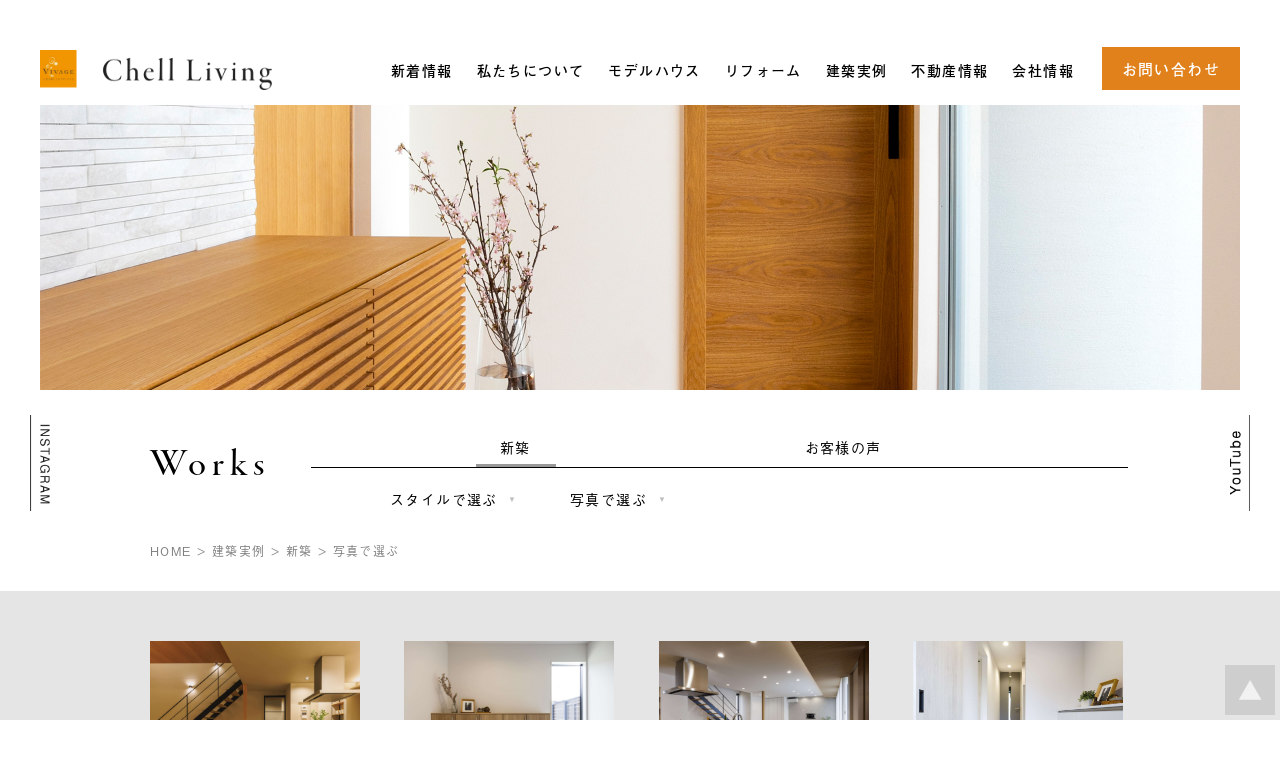

--- FILE ---
content_type: text/html; charset=UTF-8
request_url: https://vivage.jp/works/list/photo/
body_size: 7213
content:
<!DOCTYPE html>
<html lang="ja">
<head>
<meta charset="utf-8">
<meta http-equiv="Content-Script-Type" content="text/javascript" />
<meta http-equiv="Content-Style-Type" content="text/css" />
<title>写真で選ぶ :: 建築実例 :: 福井の注文住宅、デザイン住宅、新築一戸建て | 家づくりの建築会社シェルリビング／Chell Living株式会社</title>
<meta name="keywords" content="福井,住宅,工務店,注文住宅,デザイン" />
<meta name="description" content="福井の注文住宅、デザイン住宅、新築一戸建て、家づくりは建築会社の株式会社関組グループ・シェルリビングにお任せください。株式会社関組グループ・シェルリビングは、住まう方の想いや感性を最大限に引き出し、「上質な暮らしをデザインする」住宅会社です。" />
<meta name="author" content="シェルリビング @ 福井" />
<meta name="copyright" content="&copy; chell living Co.,Ltd. all rights reserved." />
<link rel="map" href="/sitemap.txt" />
<link rel="icon" href="/favicon.ico" type="image/x-icon" />
<link rel="shortcut icon" href="/favicon.ico" type="image/x-icon" />
<link rel="apple-touch-icon" href="/favicon.webp" />
<meta name="thumbnail" content="https://vivage.jp/common/image/common/Site/Photo/Thumbnail.webp" />
<link rel="index" href="/" />
<meta name="generator" content="cheltenham framework @ cheltenham company" />
<meta name="viewport" content="width=1280px,user-scalable=yes" />
<meta http-equiv="X-UA-Compatible" content="IE=edge" />
<!-- Adobe Fonts -->
<script>
	(function(d) {
		var config = {
			kitId			:	'nps5ykv',
			scriptTimeout	:	3000,
			async			:	true
		},
		h=d.documentElement,t=setTimeout(function(){h.className=h.className.replace(/\bwf-loading\b/g,"")+" wf-inactive";},config.scriptTimeout),tk=d.createElement("script"),f=false,s=d.getElementsByTagName("script")[0],a;h.className+=" wf-loading";tk.src='https://use.typekit.net/'+config.kitId+'.js';tk.async=true;tk.onload=tk.onreadystatechange=function(){a=this.readyState;if(f||a&&a!="complete"&&a!="loaded")return;f=true;clearTimeout(t);try{Typekit.load(config)}catch(e){}};s.parentNode.insertBefore(tk,s)
	})(document);
</script>
<!-- Adobe Fonts -->
<link rel="stylesheet" type="text/css" href="/common/style/Common.css?Version=20250610-1610" media="all" />
<script type="text/javascript" src="/common/script/cheltenham/Cookie.js"></script>
<script type="text/javascript" src="/common/script/cheltenham/Dom.js"></script>
<script type="text/javascript" src="/common/script/cheltenham/Event.js"></script>
<script type="text/javascript" src="/common/script/cheltenham/File.js"></script>
<script type="text/javascript" src="/common/script/cheltenham/Flash.js"></script>
<script type="text/javascript" src="/common/script/cheltenham/Form.js"></script>
<script type="text/javascript" src="/common/script/cheltenham/Image.js"></script>
<script type="text/javascript" src="/common/script/cheltenham/Numeric.js"></script>
<script type="text/javascript" src="/common/script/cheltenham/Opacity.js"></script>
<script type="text/javascript" src="/common/script/cheltenham/Platform.js"></script>
<script type="text/javascript" src="/common/script/cheltenham/Style.js"></script>
<script type="text/javascript" src="/common/script/cheltenham/Text.js"></script>
<script type="text/javascript" src="/common/script/cheltenham/Window.js"></script>
<script type="text/javascript" src="/common/script/cheltenham/XmlHttpObject.js"></script>
<script type="text/javascript" src="/common/script/jQuery/jquery-3.7.1.min.js"></script>
<script type="text/javascript" src="/common/script/jQuery/jquery.inview.min.js"></script>
<script type="text/javascript" src="/common/script/jQuery/jquery.easing.1.4.1.min.js"></script>
<script type="text/javascript" src="/common/script/jQuery/jquery.slick.1.8.1.js"></script>
<link rel="stylesheet" type="text/css" href="/common/style/jQuery/jquery.slick.css?Version=20250610-1610" media="all" />
<link rel="stylesheet" type="text/css" href="/common/style/jQuery/jquery.slick.theme.css?Version=20250610-1610" media="all" />
<script type="text/javascript" src="/common/script/jQuery/jquery.bxslider.4.2.15.js"></script>
<link rel="stylesheet" type="text/css" href="/common/style/jQuery/jquery.bxslider.css?Version=20250610-1610" media="all" />
<script type="text/javascript" src="/common/script/jQuery/jquery.colorbox.1.6.4.min.js"></script>
<link rel="stylesheet" type="text/css" href="/common/style/jQuery/jquery.colorbox.css?Version=20250610-1610" media="all" />
<script type="text/javascript" src="https://ajaxzip3.github.io/ajaxzip3.js"></script>
<script type="text/javascript" src="/common/script/effectFadeIn.js?Version=20250610-1610"></script>
<script type="text/javascript" src="/common/script/effectLightBox.js?Version=20250610-1610"></script>
<script type="text/javascript" src="/common/script/effectScroll.js?Version=20250610-1610"></script>
<script type="text/javascript" src="/common/script/effectAccordion.js?Version=20250610-1610"></script>
<script type="text/javascript" src="/common/script/common.js?Version=20250610-1610"></script>
<link rel="stylesheet" type="text/css" href="/works/style.css?Version=20250610-1610" media="all" />
<link rel="stylesheet" type="text/css" href="/works/styleList.css?Version=20250610-1610" media="all" />
<link rel="stylesheet" type="text/css" href="/works/styleCategory.css?Version=20250610-1610" media="all" />
<link rel="stylesheet" type="text/css" href="/works/list/style.css?Version=20250610-1610" media="all" />
<link rel="stylesheet" type="text/css" href="/works/list/photo/style.css?Version=20250610-1610" media="all" />
<script type="text/javascript" src="/works/script.js"></script>
<script type="text/javascript" src="/works/list/script.js"></script>
<script type="text/javascript" src="/works/list/photo/script.js"></script>
<!-- Global site tag (gtag.js) - Google Analytics -->
<script async src="https://www.googletagmanager.com/gtag/js?id=G-6RV6TT5XP7"></script>
<script>
	window.dataLayer = window.dataLayer || [];
	function gtag(){dataLayer.push(arguments);}
	gtag('js', new Date());
	gtag('config', 'G-6RV6TT5XP7');
	gtag('config', 'UA-20304627-19');
</script>
<meta name="google-site-verification" content="uQ9qOzRenRFpyFX8T60E4z675nmJ0DwWUfBgbw47cJA" />
<!-- Global site tag (gtag.js) - Google Analytics -->
<!-- Microsoft Clarity -->
<script type="text/javascript">
	(function(c,l,a,r,i,t,y){
		c[a]=c[a]||function(){(c[a].q=c[a].q||[]).push(arguments)};
		t=l.createElement(r);t.async=1;t.src="https://www.clarity.ms/tag/"+i;
		y=l.getElementsByTagName(r)[0];y.parentNode.insertBefore(t,y);
	})(window, document, "clarity", "script", "nu1upcjfzu");
</script>
<!-- Microsoft Clarity -->
<!-- Norton Safe Web -->
<meta name="norton-safeweb-site-verification" content="2HOYSY60HTTD0JNQZ5-JK-EUS4HYM2Q07EGFRO0W97IW3NOZGUO4Y6JAE2TRGHEFW-VBR7701AHVFX8M2LJ1O7K4III60UKYD8XUWP8V1A796CA8HFIUHA6WF0XL8LO4" />
<!-- Norton Safe Web -->
<!-- Facebook Pixel Code -->
<script>
!function(f,b,e,v,n,t,s)
{if(f.fbq)return;n=f.fbq=function(){n.callMethod?
n.callMethod.apply(n,arguments):n.queue.push(arguments)};
if(!f._fbq)f._fbq=n;n.push=n;n.loaded=!0;n.version='2.0';
n.queue=[];t=b.createElement(e);t.async=!0;
t.src=v;s=b.getElementsByTagName(e)[0];
s.parentNode.insertBefore(t,s)}(window,document,'script',
'https://connect.facebook.net/en_US/fbevents.js');
 fbq('init', '422805872767830'); 
fbq('track', 'PageView');
</script>
<noscript>
 <img height="1" width="1" 
src="https://www.facebook.com/tr?id=422805872767830&ev=PageView
&noscript=1"/>
</noscript>
<!-- End Facebook Pixel Code -->
<!-- Google Intro Structured Data -->
<!-- Corporation -->
<script type="application/ld+json">
{
	"@context"		:	"http://schema.org",
	"@type"		:	"Corporation",
	"name"		:	"シェルリビング株式会社",
	"alternateName"	:	"シェルリビング",
	"address"		:	{
						"@type"		:	"PostalAddress",
						"postalCode"		:	"9188205",
						"addressRegion"	:	"福井県",
						"addressLocality"	:	"福井市",
						"streetAddress"	:	"北四ツ居2-14-18"
					},
	"telephone"		:	"+81776577755",
	"URL"			:	"https://vivage.jp/"
}
</script>
<!-- Site -->
<script type="application/ld+json">
{
	"@context"		:	"http://schema.org",
	"@type"		:	"WebSite",
	"name"		:	"福井で家づくりはシェルリビング",
	"url"			:	"https://vivage.jp/",
	"description"		:	"福井の注文住宅、デザイン住宅、新築一戸建て、家づくりは建築会社の株式会社関組グループ・シェルリビングにお任せください。株式会社関組グループ・シェルリビングは、住まう方の想いや感性を最大限に引き出し、「上質な暮らしをデザインする」住宅会社です。"
}
</script>
<!-- Bread Crumb List -->
<script type="application/ld+json">
{
	"@context"		:	"http://schema.org",
	"@type"		:	"BreadcrumbList",
	"itemListElement"	:	[
						{
							"@type"		:	"ListItem",
							"position"		:	1,
							"name"		:	"HOME",
							"item"			:	"https://vivage.jp/"
						}
						,
						{
							"@type"		:	"ListItem",
							"position"		:	2,
							"name"		:	"建築実例",
							"item"		:	"https://vivage.jp/works/"
						}
						,
						{
							"@type"		:	"ListItem",
							"position"		:	3,
							"name"		:	"新築",
							"item"		:	"https://vivage.jp/works/list/"
						}
						,
						{
							"@type"		:	"ListItem",
							"position"		:	4,
							"name"		:	"写真で選ぶ",
							"item"		:	"https://vivage.jp/works/list/photo/"
						}
					]
}
</script>
<!-- Google Intro Structured Data -->
</head>

<body id="PageTop">
<div id="PanelBodyButtonSideLeft" class="PanelPc">
	<a href="https://www.instagram.com/chell.living/" target="_blank"><img src="/common/image/common/Body/Button/Pc/Instagram.webp" alt="instagram" class="ImageButton" /></a>
</div>
<div id="PanelBodyButtonSideRight" class="PanelPc">
<!--
	<a href="/contact/"><img src="/common/image/common/Body/Button/Pc/Contact.webp" alt="instagram" class="ImageButton" /></a>
-->
	<a href="https://www.youtube.com/channel/UCnLfoiqbPhE1ZrHin5bQprA" target="_blank"><img src="/common/image/common/Body/Button/Pc/YouTube.webp" alt="YouTube" class="ImageButton" /></a>
</div>
<div id="PanelFooterButtonPageTop" class="PanelScale">
	<a href="#PageTop"><img src="/common/image/common/Body/Button/PageTop.webp" alt="Top" class="Button" /></a>
</div>



<div id="PanelContent">

<div id="PanelHeader">
	<div id="PanelHeaderInner">
	<div id="PanelHeaderPath" class="PanelFade">
<a href="/" title="シェルリビング・HOME">HOME</a>
&gt;
<a href="/works/" title="建築実例">建築実例</a>
&gt;
<a href="/works/list/" title="新築">新築</a>
&gt;
<a href="/works/list/photo/" title="新築">写真で選ぶ</a></div>
<div id="PanelHeaderLogo">
	<div id="PanelHeaderLogoImage">
	<a href="/" title="シェルリビング"><img src="/common/image/common/Header/Logo/ChellLiving.webp" alt="シェルリビング" /></a>	</div>
	<div id="PanelHeaderLogoText">
		シェルリビング<br class="PanelSmartPhone" />株式会社
	</div>
</div>
<div id="PanelHeaderMenu">
	<dl>
		<dt>
		<a href="javascript:toggleHeaderMenu();" title="メニュー"><img id="ImageHeaderMenuButtonMenu" name="ImageHeaderMenuButtonMenu" src="/common/image/common/Header/Menu/Menu.webp" alt="メニュー" /></a>		</dt>
		<dd>
			<ul>
			<li id="ListHeaderMenuNews" class="ListHeaderMenu"><a id="LinkHeaderMenuNews" href="/news/" title="新着情報" class="LinkHeaderMenu LinkHeaderMenuDefault">新着情報</a></li><li id="ListHeaderMenuAbout" class="ListHeaderMenu"><a id="LinkHeaderMenuAbout" href="javascript:toggleHeaderMenuSub('About');" title="私たちについて" class="LinkHeaderMenu LinkHeaderMenuDefault LinkHeaderMenuFolder">私たちについて</a><div id="PanelHeaderMenuSubAbout" class="PanelHeaderMenuSub">
<ul id="ListHeaderMenuSubAbout" class="ListHeaderMenuSub"><li id="ListHeaderMenuSubPhilosophy" class="ListHeaderMenuSub"><a href="/about/philosophy/" class="LinkHeaderMenuSubDefault">フィロソフィー</a></li><li id="ListHeaderMenuSubPromise" class="ListHeaderMenuSub"><a href="/about/promise/" class="LinkHeaderMenuSubDefault">お約束</a></li><li id="ListHeaderMenuSubCreativity" class="ListHeaderMenuSub"><a href="/about/creativity/" class="LinkHeaderMenuSubDefault">私たちの家づくり</a></li><li id="ListHeaderMenuSubFlow" class="ListHeaderMenuSub"><a href="/about/flow/" class="LinkHeaderMenuSubDefault">家づくりの流れ</a></li></ul></div>
</li><li id="ListHeaderMenuModel-House" class="ListHeaderMenu"><a id="LinkHeaderMenuModel-House" href="/model-house/" title="モデルハウス" class="LinkHeaderMenu LinkHeaderMenuDefault">モデルハウス</a></li><li id="ListHeaderMenuReform" class="ListHeaderMenu"><a id="LinkHeaderMenuReform" href="/reform/" title="リフォーム" class="LinkHeaderMenu LinkHeaderMenuDefault">リフォーム</a></li><li id="ListHeaderMenuWorks" class="ListHeaderMenu"><a id="LinkHeaderMenuWorks" href="javascript:toggleHeaderMenuSub('Works');" title="建築実例" class="LinkHeaderMenu LinkHeaderMenuActive LinkHeaderMenuFolder">建築実例</a><div id="PanelHeaderMenuSubWorks" class="PanelHeaderMenuSub">
<ul id="ListHeaderMenuSubWorks" class="ListHeaderMenuSub"><li id="ListHeaderMenuSubList" class="ListHeaderMenuSub"><a href="/works/list/" class="LinkHeaderMenuSubDefault">新築</a></li><li id="ListHeaderMenuSubReview" class="ListHeaderMenuSub"><a href="/works/review/" class="LinkHeaderMenuSubDefault">お客様の声</a></li></ul></div>
</li><li id="ListHeaderMenuEstate" class="ListHeaderMenu"><a id="LinkHeaderMenuEstate" href="javascript:toggleHeaderMenuSub('Estate');" title="不動産情報" class="LinkHeaderMenu LinkHeaderMenuDefault LinkHeaderMenuFolder">不動産情報</a><div id="PanelHeaderMenuSubEstate" class="PanelHeaderMenuSub">
<ul id="ListHeaderMenuSubEstate" class="ListHeaderMenuSub"><li id="ListHeaderMenuSubSell" class="ListHeaderMenuSub"><a href="/estate/sell/" class="LinkHeaderMenuSubDefault">売土地・売建物</a></li><li id="ListHeaderMenuSubRental" class="ListHeaderMenuSub"><a href="/estate/rental/" class="LinkHeaderMenuSubDefault">賃貸住宅</a></li></ul></div>
</li><li id="ListHeaderMenuCompany" class="ListHeaderMenu"><a id="LinkHeaderMenuCompany" href="javascript:toggleHeaderMenuSub('Company');" title="会社情報" class="LinkHeaderMenu LinkHeaderMenuDefault LinkHeaderMenuFolder">会社情報</a><div id="PanelHeaderMenuSubCompany" class="PanelHeaderMenuSub">
<ul id="ListHeaderMenuSubCompany" class="ListHeaderMenuSub"><li id="ListHeaderMenuSubSummary" class="ListHeaderMenuSub"><a href="/company/summary/" class="LinkHeaderMenuSubDefault">会社概要</a></li><li id="ListHeaderMenuSubRecruit" class="ListHeaderMenuSub"><a href="/company/recruit/" class="LinkHeaderMenuSubDefault">採用情報</a></li></ul></div>
</li><li id="ListHeaderMenuContact" class="ListHeaderMenu"><a id="LinkHeaderMenuContact" href="/contact/" title="お問い合わせ" class="LinkHeaderMenu LinkHeaderMenuDefault">お問い合わせ</a></li><li id="ListHeaderMenuLine" class="ListHeaderMenu"><a id="LinkHeaderMenuLine" href="http://nav.cx/2AE2g2K" title="LINE" target="_blank" class="LinkHeaderMenu LinkHeaderMenuDefault">LINE</a></li><li id="ListHeaderMenuInstagram" class="ListHeaderMenu"><a id="LinkHeaderMenuInstagram" href="https://www.instagram.com/chell.living/" title="INSTAGRAM" target="_blank" class="LinkHeaderMenu LinkHeaderMenuDefault">INSTAGRAM</a></li><li id="ListHeaderMenuYouTube" class="ListHeaderMenu"><a id="LinkHeaderMenuYouTube" href="https://www.youtube.com/channel/UCnLfoiqbPhE1ZrHin5bQprA" title="YouTube" target="_blank" class="LinkHeaderMenu LinkHeaderMenuDefault">YouTube</a></li>			</ul>
		</dd>
	</dl>
</div>
<div id="PanelHeaderContact">
<a id="ImageHeaderContactPamphlet" href="/contact/" class="LabelAnchor">お問い合わせ</a></div>
	</div>
</div>

<div id="PanelBody">

<div id="PanelMain">
	<div class="PanelContent PanelFade">
	<a href="/works/" title="建築実例"><img src="/works/image/Panel/Main.jpg" alt="建築実例" /></a>	</div>
</div>
<div class="PanelContent PanelContentSmall">
	<div class="PanelLayout">
	<div class="PanelTitle LabelMincho PanelFade">
<h1>Works</h1>
</div>
<div class="PanelMenu PanelFade">
	<ul>
	<li class="ListMenuActive"><a href="/works/list/">新築</a></li><li class="ListMenuDefault"><a href="/works/review/">お客様の声</a></li>	</ul>
</div>
	</div>
</div>
<div id="PanelWorks">
	<div id="PanelWorksCategory" class="PanelContent PanelContentSmall">
	<div id="PanelWorksCategoryMenuStyle" class="PanelWorksCategoryMenu _PanelAccordion PanelFade">
	<dl>
		<dt>
			<span class="LabelWorksCategoryTitle">
				スタイルで選ぶ
			</span>
		</dt>
		<dd>
		<ul class="ListWorksCategoryLarge">
<li class="ListWorksCategoryLarge"><a href="/works/list/style/import/"><span class="LabelCategoryName LabelCategoryLargeName">インポートスタイル</span><span class="LabelCategoryNumber LabelCategoryLargeNumber">（8）</span></a><li class="ListWorksCategoryLarge"><a href="/works/list/style/simple/"><span class="LabelCategoryName LabelCategoryLargeName">シンプルモダン</span><span class="LabelCategoryNumber LabelCategoryLargeNumber">（26）</span></a><li class="ListWorksCategoryLarge"><a href="/works/list/style/natural/"><span class="LabelCategoryName LabelCategoryLargeName">ナチュラルモダン</span><span class="LabelCategoryNumber LabelCategoryLargeNumber">（16）</span></a><li class="ListWorksCategoryLarge"><a href="/works/list/style/modern/"><span class="LabelCategoryName LabelCategoryLargeName">モダン・和モダン</span><span class="LabelCategoryNumber LabelCategoryLargeNumber">（6）</span></a>		</dd>
	</dl>
</div>
<div id="PanelWorksCategoryMenuPhoto" class="PanelWorksCategoryMenu _PanelAccordion PanelFade">
	<dl>
		<dt>
			<span class="LabelWorksCategoryTitle">
				写真で選ぶ
			</span>
		</dt>
		<dd>
		<ul class="ListWorksCategory">
<li class="ListWorksCategory"><a href="/works/list/photo/exterior/"><span class="LabelCategoryName LabelCategoryLargeName">外観</span><span class="LabelCategoryNumber">（96）</span></a></li>
<li class="ListWorksCategory"><a href="/works/list/photo/kitchen/"><span class="LabelCategoryName LabelCategoryLargeName">キッチン</span><span class="LabelCategoryNumber">（35）</span></a></li>
<li class="ListWorksCategory"><a href="/works/list/photo/liviing/"><span class="LabelCategoryName LabelCategoryLargeName">リビング</span><span class="LabelCategoryNumber">（62）</span></a></li>
<li class="ListWorksCategory"><a href="/works/list/photo/dining/"><span class="LabelCategoryName LabelCategoryLargeName">ダイニング</span><span class="LabelCategoryNumber">（21）</span></a></li>
<li class="ListWorksCategory"><a href="/works/list/photo/japanese/"><span class="LabelCategoryName LabelCategoryLargeName">和室</span><span class="LabelCategoryNumber">（17）</span></a></li>
<li class="ListWorksCategory"><a href="/works/list/photo/study/"><span class="LabelCategoryName LabelCategoryLargeName">書斎</span><span class="LabelCategoryNumber">（4）</span></a></li>
<li class="ListWorksCategory"><a href="/works/list/photo/bedroom/"><span class="LabelCategoryName LabelCategoryLargeName">寝室</span><span class="LabelCategoryNumber">（41）</span></a></li>
<li class="ListWorksCategory"><a href="/works/list/photo/stair/"><span class="LabelCategoryName LabelCategoryLargeName">階段</span><span class="LabelCategoryNumber">（13）</span></a></li>
<li class="ListWorksCategory"><a href="/works/list/photo/sanitary/"><span class="LabelCategoryName LabelCategoryLargeName">サニタリー</span><span class="LabelCategoryNumber">（51）</span></a></li>
<li class="ListWorksCategory"><a href="/works/list/photo/misc/"><span class="LabelCategoryName LabelCategoryLargeName">その他</span><span class="LabelCategoryNumber">（264）</span></a></li>
</ul>
		</dd>
	</dl>
</div>
	</div>
	<div class="PanelContent PanelContentSmall">
	<div id="PanelBodyPath" class="LabelSmall PanelFade">
</div>
	</div>
	<div id="PanelWorksList" class="PanelBody">
	<div class="PanelContent PanelContentSmall">
		<ul class="ListThumbnail">
		<li class="PanelFade">
<a href="/works/67/">
<div class="PanelListThumbnail" style="background-image:url('/data/works/photo/67_677_pc_large.jpg');">
<div class="PanelListThumbnailTitle"> 越前市　U様邸</div>
</div>
</a>
</li>
<li class="PanelFade">
<a href="/works/66/">
<div class="PanelListThumbnail" style="background-image:url('/data/works/photo/66_667_pc_large.jpg');">
<div class="PanelListThumbnailTitle"> 越前市　M様邸</div>
</div>
</a>
</li>
<li class="PanelFade">
<a href="/works/66/">
<div class="PanelListThumbnail" style="background-image:url('/data/works/photo/66_671_pc_large.jpg');">
<div class="PanelListThumbnailTitle"> 越前市　M様邸</div>
</div>
</a>
</li>
<li class="PanelFade">
<a href="/works/64/">
<div class="PanelListThumbnail" style="background-image:url('/data/works/photo/64_657_pc_large.jpg');">
<div class="PanelListThumbnailTitle"> 越前市　H様邸</div>
</div>
</a>
</li>
<li class="PanelFade">
<a href="/works/49/">
<div class="PanelListThumbnail" style="background-image:url('/data/works/photo/49_431_pc_large.jpg');">
<div class="PanelListThumbnailTitle"> 越前市 K様邸</div>
</div>
</a>
</li>
<li class="PanelFade">
<a href="/works/64/">
<div class="PanelListThumbnail" style="background-image:url('/data/works/photo/64_658_pc_large.jpg');">
<div class="PanelListThumbnailTitle"> 越前市　H様邸</div>
</div>
</a>
</li>
<li class="PanelFade">
<a href="/works/65/">
<div class="PanelListThumbnail" style="background-image:url('/data/works/photo/65_661_pc_large.jpg');">
<div class="PanelListThumbnailTitle"> 鯖江市　Ｏ様邸</div>
</div>
</a>
</li>
<li class="PanelFade">
<a href="/works/52/">
<div class="PanelListThumbnail" style="background-image:url('/data/works/photo/52_519_pc_large.jpg');">
<div class="PanelListThumbnailTitle"> 越前市 A様邸</div>
</div>
</a>
</li>
<li class="PanelFade">
<a href="/works/51/">
<div class="PanelListThumbnail" style="background-image:url('/data/works/photo/51_484_pc_large.jpg');">
<div class="PanelListThumbnailTitle"> 鯖江市 S様邸</div>
</div>
</a>
</li>
<li class="PanelFade">
<a href="/works/50/">
<div class="PanelListThumbnail" style="background-image:url('/data/works/photo/50_451_pc_large.jpg');">
<div class="PanelListThumbnailTitle"> 鯖江市 M様邸</div>
</div>
</a>
</li>
<li class="PanelFade">
<a href="/works/47/">
<div class="PanelListThumbnail" style="background-image:url('/data/works/photo/47_401_pc_large.jpg');">
<div class="PanelListThumbnailTitle">福井市 Y様邸</div>
</div>
</a>
</li>
<li class="PanelFade">
<a href="/works/43/">
<div class="PanelListThumbnail" style="background-image:url('/data/works/photo/43_120_pc_large.jpg');">
<div class="PanelListThumbnailTitle">坂井市 M様邸</div>
</div>
</a>
</li>
<li class="PanelFade">
<a href="/works/23/">
<div class="PanelListThumbnail" style="background-image:url('/data/works/photo/23_90_pc_large.jpg');">
<div class="PanelListThumbnailTitle">越前市 O様邸</div>
</div>
</a>
</li>
<li class="PanelFade">
<a href="/works/30/">
<div class="PanelListThumbnail" style="background-image:url('/data/works/photo/30_208_pc_large.jpg');">
<div class="PanelListThumbnailTitle">福井市 I様邸</div>
</div>
</a>
</li>
<li class="PanelFade">
<a href="/works/47/">
<div class="PanelListThumbnail" style="background-image:url('/data/works/photo/47_416_pc_large.jpg');">
<div class="PanelListThumbnailTitle">福井市 Y様邸</div>
</div>
</a>
</li>
<li class="PanelFade">
<a href="/works/34/">
<div class="PanelListThumbnail" style="background-image:url('/data/works/photo/34_253_pc_large.jpg');">
<div class="PanelListThumbnailTitle">越前市 T様邸</div>
</div>
</a>
</li>
<li class="PanelFade">
<a href="/works/36/">
<div class="PanelListThumbnail" style="background-image:url('/data/works/photo/36_287_pc_large.jpg');">
<div class="PanelListThumbnailTitle">敦賀市 KK様邸</div>
</div>
</a>
</li>
<li class="PanelFade">
<a href="/works/3/">
<div class="PanelListThumbnail" style="background-image:url('/data/works/photo/3_36_pc_large.jpg');">
<div class="PanelListThumbnailTitle">福井市 KB様邸</div>
</div>
</a>
</li>
<li class="PanelFade">
<a href="/works/25/">
<div class="PanelListThumbnail" style="background-image:url('/data/works/photo/25_134_pc_large.jpg');">
<div class="PanelListThumbnailTitle">敦賀市 MT様邸</div>
</div>
</a>
</li>
<li class="PanelFade">
<a href="/works/27/">
<div class="PanelListThumbnail" style="background-image:url('/data/works/photo/27_171_pc_large.jpg');">
<div class="PanelListThumbnailTitle">福井市 S様邸</div>
</div>
</a>
</li>
<li class="PanelFade">
<a href="/works/28/">
<div class="PanelListThumbnail" style="background-image:url('/data/works/photo/28_162_pc_large.jpg');">
<div class="PanelListThumbnailTitle">越前市 KZ様邸</div>
</div>
</a>
</li>
<li class="PanelFade">
<a href="/works/32/">
<div class="PanelListThumbnail" style="background-image:url('/data/works/photo/32_238_pc_large.jpg');">
<div class="PanelListThumbnailTitle">鯖江市 K様邸</div>
</div>
</a>
</li>
<li class="PanelFade">
<a href="/works/39/">
<div class="PanelListThumbnail" style="background-image:url('/data/works/photo/39_324_pc_large.jpg');">
<div class="PanelListThumbnailTitle">敦賀市 FJ様邸</div>
</div>
</a>
</li>
<li class="PanelFade">
<a href="/works/5/">
<div class="PanelListThumbnail" style="background-image:url('/data/works/photo/5_13_pc_large.jpg');">
<div class="PanelListThumbnailTitle">敦賀市 O様邸</div>
</div>
</a>
</li>
<li class="PanelFade">
<a href="/works/52/">
<div class="PanelListThumbnail" style="background-image:url('/data/works/photo/52_521_pc_large.jpg');">
<div class="PanelListThumbnailTitle"> 越前市 A様邸</div>
</div>
</a>
</li>
<li class="PanelFade">
<a href="/works/50/">
<div class="PanelListThumbnail" style="background-image:url('/data/works/photo/50_453_pc_large.jpg');">
<div class="PanelListThumbnailTitle"> 鯖江市 M様邸</div>
</div>
</a>
</li>
<li class="PanelFade">
<a href="/works/49/">
<div class="PanelListThumbnail" style="background-image:url('/data/works/photo/49_433_pc_large.jpg');">
<div class="PanelListThumbnailTitle"> 越前市 K様邸</div>
</div>
</a>
</li>
<li class="PanelFade">
<a href="/works/47/">
<div class="PanelListThumbnail" style="background-image:url('/data/works/photo/47_412_pc_large.jpg');">
<div class="PanelListThumbnailTitle">福井市 Y様邸</div>
</div>
</a>
</li>
<li class="PanelFade">
<a href="/works/34/">
<div class="PanelListThumbnail" style="background-image:url('/data/works/photo/34_254_pc_large.jpg');">
<div class="PanelListThumbnailTitle">越前市 T様邸</div>
</div>
</a>
</li>
<li class="PanelFade">
<a href="/works/35/">
<div class="PanelListThumbnail" style="background-image:url('/data/works/photo/35_271_pc_large.jpg');">
<div class="PanelListThumbnailTitle">越前市 M様邸</div>
</div>
</a>
</li>
<li class="PanelFade">
<a href="/works/22/">
<div class="PanelListThumbnail" style="background-image:url('/data/works/photo/22_81_pc_large.jpg');">
<div class="PanelListThumbnailTitle">坂井市 K様邸</div>
</div>
</a>
</li>
<li class="PanelFade">
<a href="/works/23/">
<div class="PanelListThumbnail" style="background-image:url('/data/works/photo/23_91_pc_large.jpg');">
<div class="PanelListThumbnailTitle">越前市 O様邸</div>
</div>
</a>
</li>
	</ul>
</div>
<div id="PanelWorksButton">
<div class="PanelWorksPageButton"><div class="LabelWorksPageButtonSelected">1</div><div class="LabelWorksPageButton"><a href="/works/list/photo/page2/">2</a></div><div class="LabelWorksPageButton"><a href="/works/list/photo/page3/">3</a></div><div class="LabelWorksPageButton"><a href="/works/list/photo/page4/">4</a></div><div class="LabelWorksPageButton"><a href="/works/list/photo/page5/">5</a></div><div class="LabelWorksPageButton"><a href="/works/list/photo/page6/">6</a></div><div class="LabelWorksPageButton"><a href="/works/list/photo/page7/">7</a></div><div class="LabelWorksPageButton"><a href="/works/list/photo/page8/">8</a></div><div class="LabelWorksPageButton"><a href="/works/list/photo/page9/">9</a></div><div class="LabelWorksPageButton"><a href="/works/list/photo/page10/">10</a></div><div class="LabelWorksPageButton"><a href="/works/list/photo/page11/">11</a></div><div class="LabelWorksPageButton"><a href="/works/list/photo/page12/">12</a></div><div class="LabelWorksPageButton"><a href="/works/list/photo/page13/">13</a></div><div class="LabelWorksPageButton"><a href="/works/list/photo/page14/">14</a></div><div class="LabelWorksPageButton"><a href="/works/list/photo/page15/">15</a></div><div class="LabelWorksPageButton"><a href="/works/list/photo/page16/">16</a></div><div class="LabelWorksPageButton"><a href="/works/list/photo/page17/">17</a></div><div class="LabelWorksPageButton"><a href="/works/list/photo/page18/">18</a></div><div class="LabelWorksPageButton"><a href="/works/list/photo/page19/">19</a></div><div class="LabelWorksPageButton"><a href="/works/list/photo/page2/">次ページ >></a></div><div class="clear"></div>
</div>
</div>





</div>
<div id="PanelBodyContact" class="PanelFade">
	<div class="PanelContent PanelContentLarge">
		<ul>
		<li id="ListBodyContactTelephone" class="ListBodyContactDefault PanelScale"><a href="tel:0776577755" title="お電話でのお問い合わせ" target="_self"><img src="/common/image/common/Body/Contact/Telephone.webp" alt="お電話でのお問い合わせ" gtag('event','タップ',{'event_category':'電話／代表','event_label':'お問い合わせ'}); /></a></li>
<li id="ListBodyContactPamphlet" class="ListBodyContactDefault PanelScale"><a href="/contact/pamphlet/" title="資料請求" target="_self"><img src="/common/image/common/Body/Contact/Pamphlet.webp" alt="資料請求" /></a></li>
<li id="ListBodyContactReservation" class="ListBodyContactDefault PanelScale"><a href="/contact/reservation/" title="モデルハウス見学予約" target="_self"><img src="/common/image/common/Body/Contact/Reservation.webp" alt="モデルハウス見学予約" /></a></li>
<li id="ListBodyContactLine" class="ListBodyContactDefault PanelScale"><a href="http://nav.cx/2AE2g2K" title="LINE" target="_blank"><img src="/common/image/common/Body/Contact/Line.webp" alt="LINE" /></a></li>
		</ul>
	</div>
</div>
</div>

<div id="PanelFooter">
		<div id="PanelFooterInner" class="PanelContent">
		<div id="PanelFooterLogo">
	<h2 class="LabelSmall">
	<a href="/">福井の注文住宅、デザイン住宅、<br class="PanelPc" />新築一戸建てなら<br class="PanelSmartPhone" />建築会社シェルリビング</a>
	</h2>
<!--
	<a href="http://www.sekigumi.co.jp/" target="_blank"><img src="/common/image/common/Footer/Logo/Sekigumi.webp" alt="写真で選ぶ :: 建築実例 :: 福井の注文住宅、デザイン住宅、新築一戸建て | 家づくりの建築会社シェルリビング／Chell Living株式会社" class="Button" id="ImageFooterLogoSekigumi" /></a><br />
-->
	<a href="/"><img src="/common/image/common/Footer/Logo/ChellLiving.webp" alt="写真で選ぶ :: 建築実例 :: 福井の注文住宅、デザイン住宅、新築一戸建て | 家づくりの建築会社シェルリビング／Chell Living株式会社" class="Button" id="ImageFooterLogoChellLiving" /></a>
</div>
<div id="PanelFooterAddress">
	(株) 関組グループ<br />
<!--
	シェルリビング株式会社<br />
-->
	Chell Living 株式会社<br />
	〒918-8205<br />
	福井県福井市北四ツ居2-14-18<br />
	TEL.
	<a href="tel:0776577755" class="LabelTelephone" onclick="gtag('event','タップ',{'event_category':'電話／お問い合わせ','event_label':'お問い合わせ'});">0776-57-7755</a>	<br />
<!--
	FAX. 0776-57-7756-->
	営業時間：9:00&#xff5e;18:00<br />
	定休日：水曜日</div>
<div id="PanelFooterMenu">
	<ul class="ListFooterMenuMain">
		<li class="ListFooterMenuMain">
			<ul class="ListFooterMenuSub">
				<li class="ListFooterMenuSub"><a href="/">HOME</a></li>
				<li class="ListFooterMenuSub"><a href="/news/">新着情報</a></li>
				<li class="ListFooterMenuSub"><a href="/about/philosophy/">フィロソフィー</a></li>
				<li class="ListFooterMenuSub"><a href="/about/promise/">お約束</a></li>
				<li class="ListFooterMenuSub"><a href="/about/creativity/">私たちの家づくり</a></li>
				<li class="ListFooterMenuSub"><a href="/about/flow/">家づくりの流れ</a></li>
			</ul>
		</li>
		<li class="ListFooterMenuMain">
			<ul class="ListFooterMenuSub">
				<li class="ListFooterMenuSub"><a href="/model-house/">モデルハウス</a></li>
				<li class="ListFooterMenuSub"><a href="/reform/">リフォーム</a></li>
				<li class="ListFooterMenuSub"><a href="/works/">建築実例</a></li>
				<li class="ListFooterMenuSub"><a href="/works/review/">お客様の声</a></li>
				<li class="ListFooterMenuSub"><a href="/estate/">不動産情報</a></li>
			</ul>
		</li>
		<li class="ListFooterMenuMain">
			<ul class="ListFooterMenuSub">
				<li class="ListFooterMenuSub"><a href="/company/summary/">会社概要</a></li>
<!--
				<li class="ListFooterMenuSub"><a href="/company/showroom/">ショールーム</a></li>
-->
				<li class="ListFooterMenuSub"><a href="/company/recruit/">採用情報</a></li>
				<li class="ListFooterMenuSub"><a href="/common/image/common/Body/Document/ZEH2025.pdf?Version=20250610-1610" target="_blank">ZEHへの取り組み</a></li>
				<li class="ListFooterMenuSub"><a href="/contact/">お問い合わせ</a></li>
			</ul>
		</li>
	</ul>
</div>
<div id="PanelFooterSocial">
	<ul>
	<li><a href="http://nav.cx/2AE2g2K" title="instagram" rel="nofollow" target="_blank"><img id="ImageFooterSocialLine" name="ImageFooterSocialLine" src="/common/image/common/Body/Social/Line.webp" alt="instagram" class="Button" /></a></li><li><a href="https://www.instagram.com/chell.living/" title="instagram" rel="nofollow" target="_blank"><img id="ImageFooterSocialInstagram" name="ImageFooterSocialInstagram" src="/common/image/common/Body/Social/Instagram.webp" alt="instagram" class="Button" /></a></li><li><a href="https://www.youtube.com/channel/UCnLfoiqbPhE1ZrHin5bQprA" title="YouTube" rel="nofollow" target="_blank"><img id="ImageFooterSocialYouTube" name="ImageFooterSocialYouTube" src="/common/image/common/Body/Social/YouTube.webp" alt="YouTube" class="Button" /></a></li>	</ul>
</div>
<div id="PanelFooterTarget" class="LabelSmall">
	<h2>
	施工エリア
	</h2>
	<h3>
	＜福井県＞
	</h3>
	<p>
	福井市、あわら市、坂井市<br />
	永平寺町、勝山市、大野市<br />
	越前市、鯖江市、越前町<br />
	池田町、南越前町<br />
	敦賀市、美浜町、若狭町
	</p>
</div>
<div id="PanelFooterCopyright">
	<div class="PanelSmartPhone">
		<a href="/common/image/common/Body/Document/ZEH2025.pdf?Version=20250610-1610" target="_blank">ZEHへの取り組み</a>
	</div>
	&copy; chell living Co.,Ltd. all rights reserved.	<div id="PanelProducer">
		powered by <a href="https://cheltenham.company" target="_blank">cheltenham company</a>
	</div>
</div>
	</div>
</div>


</div>


<!-- Yahoo! Japan Retargetting Tag -->
<!-- Yahoo Code for your Target List -->
<script type="text/javascript" language="javascript">
/* <![CDATA[ */
var yahoo_retargeting_id = 'O7JYI99793';
var yahoo_retargeting_label = '';
var yahoo_retargeting_page_type = '';
var yahoo_retargeting_items = [{item_id: '', category_id: '', price: '', quantity: ''}];
/* ]]> */
</script>
<script type="text/javascript" language="javascript" src="https://b92.yahoo.co.jp/js/s_retargeting.js"></script>
<!-- Yahoo! Japan Retargetting Tag -->

</body>
</html>


--- FILE ---
content_type: text/css
request_url: https://vivage.jp/common/style/Common.css?Version=20250610-1610
body_size: 237
content:
@charset "utf-8";

@import url( "LayoutCommon.css?Version=20240625-1320" );
@import url( "LayoutHeader.css?Version=20240625-1320" );
@import url( "LayoutHeaderLogo.css?Version=20240625-1320" );
@import url( "LayoutHeaderCopy.css?Version=20240625-1320" );
@import url( "LayoutHeaderMenu.css?Version=20240625-1320" );
@import url( "LayoutHeaderContact.css?Version=20240625-1320" );
@import url( "LayoutHeaderPath.css?Version=20240625-1320" );
@import url( "LayoutFooter.css?Version=20240625-1320" );
@import url( "LayoutFooterLogo.css?Version=20240625-1320" );
@import url( "LayoutFooterMenu.css?Version=20240625-1320" );
@import url( "LayoutFooterAddress.css?Version=20240625-1320" );
@import url( "LayoutFooterTarget.css?Version=20240625-1320" );
@import url( "LayoutFooterContact.css?Version=20240625-1320" );
@import url( "LayoutFooterButton.css?Version=20240625-1320" );
@import url( "LayoutFooterSocial.css?Version=20240625-1320" );
@import url( "LayoutFooterCopyright.css?Version=20240625-1320" );
@import url( "LayoutBody.css?Version=20240625-1320" );
@import url( "LayoutBodySide.css?Version=20240625-1320" );
@import url( "LayoutBodyTitle.css?Version=20240625-1320" );
@import url( "LayoutBodyMenu.css?Version=20240625-1320" );
@import url( "LayoutBodyBox.css?Version=20240625-1320" );
@import url( "LayoutBodyLine.css?Version=20240625-1320" );
@import url( "LayoutBodyThumbnail.css?Version=20240625-1320" );
@import url( "LayoutBodyPath.css?Version=20240625-1320" );
@import url( "LayoutBodyMap.css?Version=20240625-1320" );
@import url( "LayoutBodyAccordion.css?Version=20240625-1320" );
@import url( "LayoutBodySlider.css?Version=20240625-1320" );
@import url( "LayoutBodyContact.css?Version=20240625-1320" );
@import url( "Text.css?Version=20240625-1320" );
@import url( "Anchor.css?Version=20240625-1320" );
@import url( "List.css?Version=20240625-1320" );
@import url( "Calendar.css?Version=20240625-1320" );
@import url( "Tab.css?Version=20240625-1320" );
@import url( "Image.css?Version=20240625-1320" );
@import url( "FormPanel.css?Version=20240625-1320" );
@import url( "FormList.css?Version=20240625-1320" );
@import url( "FormInputText.css?Version=20240625-1320" );
@import url( "FormInputSelect.css?Version=20240625-1320" );
@import url( "FormInputRadio.css?Version=20240625-1320" );
@import url( "FormInputCheck.css?Version=20240625-1320" );
@import url( "FormInputButton.css?Version=20240625-1320" );
@import url( "Effect.css?Version=20240625-1320" );
@import url( "Effect.css?Version=20240625-1320" );
@import url( "Print.css?Version=20240625-1320" );



--- FILE ---
content_type: text/css
request_url: https://vivage.jp/common/style/jQuery/jquery.bxslider.css?Version=20250610-1610
body_size: 1363
content:
/**
 * BxSlider v4.0 - Fully loaded, responsive content slider
 * http://bxslider.com
 *
 * Written by: Steven Wanderski, 2012
 * http://stevenwanderski.com
 * (while drinking Belgian ales and listening to jazz)
 *
 * CEO and founder of bxCreative, LTD
 * http://bxcreative.com
 */


/** RESET AND LAYOUT
===================================*/

.bx-wrapper {
	position: relative;
	margin: 0 auto 60px;
	padding: 0;
	*zoom: 1;
}

.bx-wrapper img {
	max-width: 100%;
	display: block;
}

/** THEME
===================================*/

.bx-wrapper .bx-viewport {
}

.bx-wrapper .bx-pager,
.bx-wrapper .bx-controls-auto {
	position: absolute;
	bottom: -30px;
	width: 100%;
}

/* LOADER */

.bx-wrapper .bx-loading {
	min-height: 50px;
	background: url(../../image/jQuery/bxslider/bx_loader.gif) center center no-repeat #fff;
	height: 100%;
	width: 100%;
	position: absolute;
	top: 0;
	left: 0;
	z-index: 2000;
}

/* PAGER */

.bx-wrapper .bx-pager {
	text-align: center;
	font-size: .85em;
	font-family: Arial;
	font-weight: bold;
	color: #666;
	padding-top: 20px;
	line-height:0px;
}

.bx-wrapper .bx-pager .bx-pager-item,
.bx-wrapper .bx-controls-auto .bx-controls-auto-item {
	display: inline-block;
	*zoom: 1;
	*display: inline;
}

.bx-wrapper .bx-pager.bx-default-pager a {
	background: #aaaaaa;
	text-indent: -9999px;
	display: block;
	width: 10px;
	height: 10px;
	margin: 0 5px;
	outline: 0;
	-moz-border-radius: 5px;
	-webkit-border-radius: 5px;
	border-radius: 5px;
}

.bx-wrapper .bx-pager.bx-default-pager a:hover,
.bx-wrapper .bx-pager.bx-default-pager a.active {
	background: rgb(224,129,27);
}

/* DIRECTION CONTROLS (NEXT / PREV) */
.bx-wrapper .bx-prev,
.bx-wrapper .bx-next
{
	background-image						:	url( '../../image/jQuery/bxslider/Controls.png' );
	background-repeat						:	no-repeat;
	background-size						:	100px 100px;
	transition							:	none;
	-webkit-transition						:	none;
	-moz-transition		:	none;
	-o-transition			:	none;
}
bx-wrapper .bx-prev
{
	left							:	0px;
	background-position	:	0px 0px;
}
.bx-wrapper .bx-next
{
	right				:	0px;
	background-position	:	-50px 0px;
}
.bx-wrapper .bx-prev:hover
{
	background-position	:	0px -50px;
}
.bx-wrapper .bx-next:hover
{
	background-position	:	-50px -50px;
}
.bx-wrapper .bx-controls-direction a
{
	position			:	absolute;
	top				:	50%;
	margin-top			:	-25px;
	outline						:	0;
	width				:	50px;
	height				:	50px;
	text-indent						:	-9999px;
	z-index						:	9999;
}

/* AUTO CONTROLS (START / STOP) */
.bx-wrapper .bx-controls-auto {
	text-align: center;
}

.bx-wrapper .bx-controls-auto .bx-start {
	display: block;
	text-indent: -9999px;
	width: 10px;
	height: 11px;
	outline: 0;
	background: url(../../image/jQuery/bxslider/controls.png) -86px -11px no-repeat;
	margin: 0 3px;
}

.bx-wrapper .bx-controls-auto .bx-start:hover,
.bx-wrapper .bx-controls-auto .bx-start.active {
	background-position: -86px 0;
}

.bx-wrapper .bx-controls-auto .bx-stop {
	display: block;
	text-indent: -9999px;
	width: 9px;
	height: 11px;
	outline: 0;
	background: url(../../image/jQuery/bxslider//controls.png) -86px -44px no-repeat;
	margin: 0 3px;
}

.bx-wrapper .bx-controls-auto .bx-stop:hover,
.bx-wrapper .bx-controls-auto .bx-stop.active {
	background-position: -86px -33px;
}

/* PAGER WITH AUTO-CONTROLS HYBRID LAYOUT */

.bx-wrapper .bx-controls.bx-has-controls-auto.bx-has-pager .bx-pager {
	text-align: left;
	width: 80%;
}

.bx-wrapper .bx-controls.bx-has-controls-auto.bx-has-pager .bx-controls-auto {
	right: 0;
	width: 35px;
}

/* IMAGE CAPTIONS */

.bx-wrapper .bx-caption {
	position: absolute;
	bottom: 0;
	left: 0;
	background: #666\9;
	background: rgba(80, 80, 80, 0.75);
	width: 100%;
}

.bx-wrapper .bx-caption span {
	color: #fff;
	font-family: Arial;
	display: block;
	font-size: .85em;
	padding: 10px;
}




/* Slider */
div.slider
{
	background		:	none;
	padding			:	0px;
	margin			:	0px;
}
div.slider ul
{
	margin			:	0px;
	padding			:	0px;
}
div.slider li
{
	margin			:	0px;
	padding			:	0px;
	list-style-type		:	none;
}
div.slider img
{
	margin			:	0px;
	padding			:	0px;
}

/*
======================================
Smart Phone
======================================
*/
@media screen and (max-width: 800px)
{

	/* DIRECTION CONTROLS (NEXT / PREV) */
	.bx-wrapper .bx-prev,
	.bx-wrapper .bx-next
	{
		background-size						:	60px 60px;
	}
	.bx-wrapper .bx-prev
	{
		background-position					:	0px 0px;
	}
	.bx-wrapper .bx-next
	{
		background-position					:	-30px 0px;
	}
	.bx-wrapper .bx-prev:hover
	{
		background-position					:	0px -30px;
	}
	.bx-wrapper .bx-next:hover
	{
		background-position					:	-30px -30px;
	}
	.bx-wrapper .bx-controls-direction a
	{
		margin-top			:	-15px;
		width				:	30px;
		height				:	30px;
	}

}


--- FILE ---
content_type: text/css
request_url: https://vivage.jp/works/style.css?Version=20250610-1610
body_size: 393
content:

	#PanelWorks
	{
		position			:	relative;
	}


/*
======================================
Narrow Pc
======================================
*/
@media screen and (min-width:1024px) and (max-width: 1240px)
{
}

/*
======================================
Tablet
======================================
*/
@media screen and (min-width:801px) and (max-width: 1023px)
{
}

/*
======================================
Smart Phone
======================================
*/
@media screen and (max-width: 800px)
{
}


--- FILE ---
content_type: text/css
request_url: https://vivage.jp/works/styleList.css?Version=20250610-1610
body_size: 520
content:
	/* List */
	#PanelWorks
	{
	}
	#PanelWorksList
	{
		margin			:	0px 0px;
	}
	
	/* Button */
	div.PanelWorksPageButton
	{
		background			:	none;
		text-align			:	center;
		transition			:	all 0.2s ease-out;
		-webkit-transition		:	all 0.2s ease-out;
		-moz-transition		:	all 0.2s ease-out;
		-o-transition			:	all 0.2s ease-out;
	}
	div.LabelWorksPageButton, div.LabelWorksPageButtonSelected
	{
		display			:	inline-block;
		padding			:	8px 12px;
		margin			:	0px 0px 0px 0px;
		font-size			:	18px;
		line-height			:	1em;
	}
	div.LabelWorksPageButton
	{
		border			:	solid 1px #999999;
		background-color		:	#ffffff;
		color				:	#999999;
	}
	div.LabelWorksPageButtonSelected
	{
		color				:	#ffffff;
		background-color		:	rgb(224,129,27);
		border			:	solid 1px rgb(224,129,27);
	}
	a:hover div.LabelWorksPageButton
	{
		color				:	#ffffff;
		background-color		:	rgb(224,129,27);
		border			:	solid 1px rgb(224,129,27);
	
		transition			:	all 0.2s ease-out;
		-webkit-transition		:	all 0.2s ease-out;
		-moz-transition		:	all 0.2s ease-out;
		-o-transition			:	all 0.2s ease-out;
	}
	div.PanelWorksButtonTop
	{
		margin-top			:	2em;
		text-align			:	right;
	}


/*
======================================
Pc
======================================
*/
@media (min-width:801px)
{
	/* List */
	#PanelWorksList
	{
		margin			:	0px 0px;
		padding			:	50px 0px;
	}

	/* Button */
	div.PanelWorksPageButton
	{
		margin			:	50px 0px;
	}

	/* Thumbnail */
	ul.ListThumbnail li
	{
		margin			:	0px 38px 40px 0px;
	}
	ul.ListThumbnail li:nth-child(4n)
	{
		margin-right			:	0px !important;
	}
	div.PanelListThumbnail
	{
		width				:	210px;
		height				:	150px;
	}
	div.PanelListThumbnailTitle
	{
		padding			:	2px 0px;
	}

}
/*
======================================
Pc
======================================
*/
@media (min-width:1241px)
{
	/* List */
	#PanelWorksList
	{
		margin			:	0px 0px;
	}
}

/*
======================================
Narrow Pc
======================================
*/
@media (min-width:1024px) and (max-width: 1240px)
{
	/* List */
	#PanelWorksList
	{
		margin			:	0px 0px;
	}
}

/*
======================================
Tablet
======================================
*/
@media (min-width:801px) and (max-width: 1023px)
{
	/* List */
	#PanelWorksList
	{
		margin			:	0px 0px;
	}
}

/*
======================================
Smart Phone
======================================
*/
@media (max-width: 800px)
{
	/* List */
	#PanelWorksList
	{
		margin			:	0px 0px;
		padding			:	30px 0px;
	}

	/* Button */
	div.PanelWorksPageButton
	{
		margin			:	30px 0px;
	}
}


--- FILE ---
content_type: text/css
request_url: https://vivage.jp/works/styleCategory.css?Version=20250610-1610
body_size: 776
content:
	/* Menu */
	#PanelWorksCategory
	{
		position			:	relative;
		overflow			:	visible;
	}
	div.PanelWorksCategoryMenu
	{
		position			:	absolute;
		z-index			:	5000;
		margin			:	0px;
		height				:	50px;
		overflow			:	visible;
	}
	div.PanelWorksCategoryMenu dl
	{
	}
	div.PanelWorksCategoryMenu dt
	{
		display			:	block;
		margin			:	0px;
		background-color		:	rgba(255,255,255,0.95);
		cursor			:	pointer;
	}
	div.PanelWorksCategoryMenu dt h2
	{
		color				:	#000000;
		padding-bottom		:	4px;
		margin			:	0px 0px 10px 0px;
	}
	div.PanelWorksCategoryMenu dd
	{
		display			:	none;
		background-color		:	rgba(255,255,255,0.95);
		letter-spacing		:	0px;
	}
	div.PanelWorksCategoryMenu dd h2
	{
		color				:	#000000;
		padding-bottom		:	4px;
		border-bottom		:	solid 1px #666666;
		margin			:	0px 0px 10px 0px;
	}
	div.PanelWorksCategoryMenu dd a:link,
	div.PanelWorksCategoryMenu dd a:visited
	{
		color				:	inherit;
	}
	div.PanelWorksCategoryMenu ul.ListWorksCategory
	{
		margin			:	0px;
		padding			:	0px;
	}
	div.PanelWorksCategoryMenu li.ListWorksCategory
	{
		margin			:	0px;
		padding			:	0px;
		list-style-type		:	none;
	}
	div.PanelWorksCategoryMenu ul.ListWorksCategoryLarge
	{
		margin			:	0px;
		padding			:	0px;
	}
	div.PanelWorksCategoryMenu li.ListWorksCategoryLarge
	{
		margin			:	0px;
		padding			:	0px;
		list-style-type		:	none;
	}
	div.PanelWorksCategoryMenu ul.ListWorksCategoryMiddle
	{
		margin			:	0px 0px 20px 0px;
		padding			:	0px;
	}
	div.PanelWorksCategoryMenu li.ListWorksCategoryMiddle
	{
		display			:	inline-block;
		margin			:	0px 50px 10px 0px;
		padding			:	0px;
		font-size			:	14px;
		list-style-type		:	disc;
	}
	div.PanelWorksCategoryMenu li.ListWorksCategoryMiddle:before
	{
		content			:	"●";
		color				:	#999;
	}
	div.PanelWorksCategoryMenu * a:hover,
	div.PanelWorksCategoryMenu * a:active
	{
		color				:	#cc0000;
	}
	#PanelWorksCategory .PanelAccordion dl dd
	{
//		display			:	none;
	}

	span.LabelWorksCategoryTitle
	{
		position			:	relative;
	}
	span.LabelWorksCategoryTitle:after
	{
		position			:	absolute;
		top				:	3px;
		right				:	-20px;
		content			:	"▼";
		margin			:	0px;
		color				:	rgba(0,0,0,0.25);
		font-size			:	8px;
		line-height			:	15px;
	}

/*
======================================
Pc
======================================
*/
@media (min-width:801px)
{
	/* Menu */
	#PanelWorksCategoryMenuStyle
	{
		top				:	-70px;
		left				:	240px;
	}
	#PanelWorksCategoryMenuPhoto
	{
		top				:	-70px;
		left				:	420px;
	}
	div.PanelWorksCategoryMenu dd
	{
		padding			:	20px;
		margin			:	0px 0px 0px -20px;
	}
}
/*
======================================
Pc
======================================
*/
@media (min-width:1241px)
{
}

/*
======================================
Narrow Pc
======================================
*/
@media (min-width:1024px) and (max-width: 1240px)
{
}

/*
======================================
Tablet
======================================
*/
@media (min-width:801px) and (max-width: 1023px)
{
}

/*
======================================
Smart Phone
======================================
*/
@media (max-width: 800px)
{
	#PanelWorks
	{
		margin			:	30px 0px 0px 0px;
	}
	#PanelWorksCategory
	{
		height				:	30px;
	}
	div.PanelWorksCategoryMenu
	{
		top				:	-30px;
		width				:	155px;
		height				:	40px;
		margin			:	0px 0px 0px 0px;
	}
	div.PanelWorksCategoryMenu dd
	{
		width				:	135px;
		margin			:	0px 0px 0px -10px;
		padding			:	10px;
		white-space			:	nowrap;
	}
	#PanelWorksCategoryMenuStyle
	{
		left				:	0px;
	}
	#PanelWorksCategoryMenuPhoto
	{
		right				:	-20px;
	}
}


--- FILE ---
content_type: text/css
request_url: https://vivage.jp/works/list/style.css?Version=20250610-1610
body_size: 690
content:



/*
======================================
Pc
======================================
*/
@media (min-width:801px)
{
	/* Path */
	#PanelBodyPath
	{
		margin			:	0px 0px 30px 0px;
	}
}


/*
======================================
Wide Pc
======================================
*/
@media (min-width:1241px)
{

}


/*
======================================
Narrow Pc
======================================
*/
@media (min-width:1024px) and (max-width: 1240px)
{

}

/*
======================================
Tablet
======================================
*/
@media (min-width:801px) and (max-width: 1023px)
{

}

/*
======================================
Smart Phone
======================================
*/
@media (max-width: 800px)
{
	/* Path */
	#PanelBodyPath
	{
		margin			:	0px 0px 30px 0px;
	}
}


--- FILE ---
content_type: text/css
request_url: https://vivage.jp/common/style/LayoutCommon.css?Version=20240625-1320
body_size: 849
content:
@charset "utf-8";

	
	/* Body */
	body
	{
		margin			:	0px 0px 0px 0px;
		background-color		:	#ffffff;
		background-repeat		:	repeat-y;
		background-position	:	top center;
		overflow-x			:	hidden !important;
		transition			:	all 0.2s ease-out;
		-webkit-transition		:	all 0.2s ease-out;
		-moz-transition		:	all 0.2s ease-out;
		-o-transition			:	all 0.2s ease-out;
	}
	
	
	/* Panel */
	#PanelContent
	{
		margin			:	0px;
		overflow-x			:	hidden !important;
	}
	div.PanelContent
	{
		position			:	relative;
		margin			:	0px auto;
		transition			:	all 0.2s ease-out;
		-webkit-transition		:	all 0.2s ease-out;
		-moz-transition		:	all 0.2s ease-out;
		-o-transition			:	all 0.2s ease-out;
	}
	
	/* Layout */
	div.PanelLayout
	{
		display			:	table;
		width				:	100%;
	}
	div.PanelLayoutLeft
	{
		display			:	table-cell;
		vertical-align			:	top;
	}
	div.PanelLayoutCenter
	{
		display			:	table-cell;
		vertical-align			:	top;
	}
	div.PanelLayoutRight
	{
		display			:	table-cell;
		vertical-align			:	top;
	}
	
	
	/* Column */
	div.PanelLeft
	{
		float				:	left;
	}
	div.PanelRight
	{
		float				:	right;
	}
	div.PanelClear
	{
		clear				:	both;
	}
	
	/* Common */
	#PanelMap
	{
		border			:	solid 1px #999999;
	}
	iframe.PanelMap
	{
		border			:	solid 1px #999999;
		margin-bottom		:	5px;
	}
	
	
	div.PanelInformation
	{
		border			:	solid 1px #999999;
		padding			:	40px;
	}
	
	div.PanelTitleBar
	{
		background-color		:	#dddddd;
		font-weight			:	bold;
		padding			:	4px 8px;
	}
	
	div.PanelRelative
	{
		position			:	relative;
	}
	div.PanelAbsolute
	{
		position			:	absolute;
	}
	
	/* Alternate */
	.PanelSeo, .PanelAlternate, .Seo
	{
		display			:	none !important;
	}
	
	
	/* Map */
	iframe.PanelMap
	{
		width				:	100%;
		height				:	500px;
		margin-bottom		:	0.5em;
		overflow				:	hidden;
	}

/*
======================================
PC
======================================
*/
@media (min-width:801px)
{
	/* Platform */
	.PanelPc
	{
	}
	.PanelSmartPhone
	{
		display			:	none !important;
	}

}

/*
======================================
Wide Pc
======================================
*/
@media (min-width:1241px)
{
	/* Body */
	body
	{
		padding			:	105px 0px 0px 0px;
	}

	div.PanelContent
	{
		width				:	1200px;
	}
	div.PanelContentSmall
	{
		width				:	980px;
	}
}


/*
======================================
Narrow Pc
======================================
*/
@media (min-width:1024px) and (max-width: 1240px)
{
	/* Body */
	body
	{
		padding			:	105px 0px 0px 0px;
	}

	/* Panel */
	div.PanelContent
	{
		width				:	980px;
	}
	div.PanelContentSmall
	{
		width				:	980px;
	}
}

/*
======================================
Tablet
======================================
*/
@media (min-width:801px) and (max-width: 1023px)
{
	/* Body */
	body
	{
		padding			:	95px 0px 0px 0px;
	}

	/* Panel */
	div.PanelContent
	{
		width				:	800px;
	}
	div.PanelContentSmall
	{
		width				:	800px;
	}
}

/*
======================================
Smart Phone
======================================
*/
@media (max-width: 800px)
{
	body
	{
		width				:	360px;
		padding			:	60px 0px 0px 0px;
		margin			:	0px auto;
	}
	#PanelContent
	{
		overflow-x			:	hidden;
	}
	div.PanelContent
	{
		width				:	300px !important;
		margin			:	0px auto;
		padding			:	0px;
//		overflow			:	hidden;
	}
	div.PanelContentSmall
	{
		width				:	300px;
	}

	div.PanelLayout
	{
		display			:	block;
		width				:	100%;
	}
	div.PanelLayoutLeft
	{
		display			:	block;
		width				:	100%;
	}
	div.PanelLayoutCenter
	{
		display			:	block;
		width				:	100%;
	}
	div.PanelLayoutRight
	{
		display			:	block;
		width				:	100%;
	}
	div.PanelColumn1,
	div.PanelColumn2Left,
	div.PanelColumn2Right,
	div.PanelColumn3Left,
	div.PanelColumn3Center,
	div.PanelColumn3Right,
	div.PanelColumn3-1,
	div.PanelColumn3-2,
	div.PanelColumn3-3
	{
		width				:	330px;
		margin			:	0px 0px 10px 0px;
	}

	.PanelPc
	{
		display			:	none !important;
	}
	.PanelSmartPhone
	{
	}
}


--- FILE ---
content_type: text/css
request_url: https://vivage.jp/common/style/LayoutHeader.css?Version=20240625-1320
body_size: 462
content:
@charset "utf-8";
	
	/* Header */
	#PanelHeader
	{
		position			:	absolute;
		position			:	fixed;
		top				:	0px;
		width				:	100%;
		z-index			:	10000;
		text-align			:	center;
		background-color		:	rgba(255,255,255,0.95);
		font-family			:	a-otf-futo-go-b101-pr6n, sans-serif;
		font-weight			:	300;
		transition			:	all 0.2s ease-out;
		-webkit-transition		:	all 0.2s ease-out;
		-moz-transition		:	all 0.2s ease-out;
		-o-transition			:	all 0.2s ease-out;
	}
	
	/* Inner */
	#PanelHeaderInner
	{
		display			:	table;
		transition			:	all 0.2s ease-out;
		-webkit-transition		:	all 0.2s ease-out;
		-moz-transition		:	all 0.2s ease-out;
		-o-transition			:	all 0.2s ease-out;
	}

/*
======================================
Pc
======================================
*/
@media (min-width:801px) 
{
	/* Inner */
	#PanelHeaderInner
	{
		margin			:	50px auto 15px auto;
	}
}



/*
======================================
Wide Pc
======================================
*/
@media (min-width:1241px) 
{
	/* Inner */
	#PanelHeaderInner
	{
		width				:	1200px;
	}

}
/*
======================================
Narrow Pc
======================================
*/
@media (min-width:1024px) and (max-width: 1240px)
{
	/* Inner */
	#PanelHeaderInner
	{
		width				:	980px;
	}

}

/*
======================================
Tablet
======================================
*/
@media (min-width:801px) and (max-width: 1023px)
{
	/* Inner */
	#PanelHeaderInner
	{
		width				:	750px;
	}
}


/*
======================================
Smart Phone
======================================
*/
@media (max-width: 800px)
{
	/* Header */
	#PanelHeader
	{
		position			:	absolute;
		position			:	fixed;
		width				:	360px;
		height				:	60px;
		background-color		:	rgba(255,255,255,0.95);
		border-bottom		:	solid 1px rgba(0,0,0,0.2);
		z-index			:	100000;
		overflow				:	visible !important;
	}
	#PanelHeaderInner
	{
		position			:	relative;
		display			:	block;
		width				:	100% !important;
		height				:	inherit;
		overflow				:	visible !important;
	}
}


--- FILE ---
content_type: text/css
request_url: https://vivage.jp/common/style/LayoutHeaderCopy.css?Version=20240625-1320
body_size: 813
content:
@charset "utf-8";
	
	/* Copy */
	#PanelHeaderCopy
	{
		display			:	none;
		color				:	#999999;
		transition			:	all 0.2s ease-out;
		-webkit-transition		:	all 0.2s ease-out;
		-moz-transition		:	all 0.2s ease-out;
		-o-transition			:	all 0.2s ease-out;
	}

/*
======================================
Pc
======================================
*/
@media (min-width:801px) 
{
}



/*
======================================
Wide Pc
======================================
*/
@media (min-width:1241px) 
{
}
/*
======================================
Narrow Pc
======================================
*/
@media (min-width:1024px) and (max-width: 1240px)
{
}

/*
======================================
Tablet
======================================
*/
@media (min-width:801px) and (max-width: 1023px)
{
}


/*
======================================
Smart Phone
======================================
*/
@media (max-width: 800px)
{
}


--- FILE ---
content_type: text/css
request_url: https://vivage.jp/common/style/LayoutHeaderMenu.css?Version=20240625-1320
body_size: 1122
content:
@charset "utf-8";
	
	/* Menu */
	#PanelHeaderMenu
	{
		transition			:	all 0.2s ease-out;
		-webkit-transition		:	all 0.2s ease-out;
		-moz-transition		:	all 0.2s ease-out;
		-o-transition			:	all 0.2s ease-out;
	}
	#PanelHeaderMenu dl
	{
		margin			:	0px;
		padding			:	0px;
		transition			:	all 0.2s ease-out;
		-webkit-transition		:	all 0.2s ease-out;
		-moz-transition		:	all 0.2s ease-out;
		-o-transition			:	all 0.2s ease-out;
	}
	#PanelHeaderMenu dt
	{
		display			:	none;
		margin			:	0px;
		padding			:	0px;
		transition			:	all 0.2s ease-out;
		-webkit-transition		:	all 0.2s ease-out;
		-moz-transition		:	all 0.2s ease-out;
		-o-transition			:	all 0.2s ease-out;
	}
	#PanelHeaderMenu dd
	{
		margin			:	0px;
		padding			:	0px;
		transition			:	all 0.2s ease-out;
		-webkit-transition		:	all 0.2s ease-out;
		-moz-transition		:	all 0.2s ease-out;
		-o-transition			:	all 0.2s ease-out;
	}
	#PanelHeaderMenu ul
	{
		margin			:	0px;
		padding			:	0px;
		transition			:	all 0.2s ease-out;
		-webkit-transition		:	all 0.2s ease-out;
		-moz-transition		:	all 0.2s ease-out;
		-o-transition			:	all 0.2s ease-out;
	}
	#PanelHeaderMenu li.ListHeaderMenu
	{
		position			:	relative;
		display			:	inline-block;
		vertical-align			:	middle;
		margin			:	0px 15px 0px 15px;
		padding			:	0px;
		transition			:	all 0.2s ease-out;
		-webkit-transition		:	all 0.2s ease-out;
		-moz-transition		:	all 0.2s ease-out;
		-o-transition			:	all 0.2s ease-out;
	}
	#PanelHeaderMenu li.ListHeaderMenu:first-child
	{
		margin-left			:	0px;
	}
	#PanelHeaderMenu li.ListHeaderMenu:last-child
	{
		margin-right			:	0px;
	}
	#PanelHeaderMenu li.ListHeaderMenu#ListHeaderMenuWeblog,
	#PanelHeaderMenu li.ListHeaderMenu#ListHeaderMenuMedia,
	#PanelHeaderMenu li.ListHeaderMenu#ListHeaderMenuPamphlet,
	#PanelHeaderMenu li.ListHeaderMenu#ListHeaderMenuContact
	{
		display			:	none;
	}
	#PanelHeaderMenu li.ListHeaderMenu a
	{
		position			:	relative;
		color				:	inherit;
		text-decoration		:	none;
	}
	#PanelHeaderMenu li.ListHeaderMenu a.LinkHeaderMenu
	{
		padding			:	20px 0px;
	}
	#PanelHeaderMenu a.LinkHeaderMenuDefault:hover,
	#PanelHeaderMenu a.LinkHeaderMenuActive,
	#PanelHeaderMenu a.LinkHeaderMenuSubDefault:hover,
	#PanelHeaderMenu a.LinkHeaderMenuSubActive
	{
		color				:	rgb(224,129,27);
	}
	#PanelHeaderMenu a.LinkHeaderMenuFolder:after
	{
		display			:	none;
		position			:	absolute;
		content			:	"▼";
		margin			:	0px 0px 0px 0px;
		padding			:	0px 0px 0px 0px;
		font-size			:	8px;
		line-height			:	0px;
		color				:	rgba(0,0,0,0.25);
		transition			:	all 0.2s ease-out;
		-webkit-transition		:	all 0.2s ease-out;
		-moz-transition		:	all 0.2s ease-out;
		-o-transition			:	all 0.2s ease-out;
	}
	#PanelHeaderMenu ul.ListHeaderMenuSub
	{
		text-align			:	left;
		transition			:	all 0.2s ease-out;
		-webkit-transition		:	all 0.2s ease-out;
		-moz-transition		:	all 0.2s ease-out;
		-o-transition			:	all 0.2s ease-out;
	}
	#PanelHeaderMenu img
	{
		height				:	18px;
		transition			:	all 0.2s ease-out;
		-webkit-transition		:	all 0.2s ease-out;
		-moz-transition		:	all 0.2s ease-out;
		-o-transition			:	all 0.2s ease-out;
	}
	div.PanelHeaderMenuSub
	{
		display			:	none;
		transition			:	all 0.2s ease-out;
		-webkit-transition		:	all 0.2s ease-out;
		-moz-transition		:	all 0.2s ease-out;
		-o-transition			:	all 0.2s ease-out;
	}
	div.PanelHeaderMenuSub li.ListHeaderMenuSub
	{
		white-space			:	nowrap;
		transition			:	all 0.2s ease-out;
		-webkit-transition		:	all 0.2s ease-out;
		-moz-transition		:	all 0.2s ease-out;
		-o-transition			:	all 0.2s ease-out;
	}

/*
======================================
Pc
======================================
*/
@media (min-width:801px) 
{
	/* Menu */
	#PanelHeaderMenu
	{
		display			:	table-cell;
		vertical-align			:	middle;
		text-align			:	right;
	}
	#PanelHeaderMenu dd
	{
		white-space			:	nowrap;
	}
	#PanelHeaderMenu a.LinkHeaderMenuFolder:after
	{
		top				:	30px;
		right				:	-15px;
	}
	#PanelHeaderMenu li.ListHeaderMenu#ListHeaderMenuLine,
	#PanelHeaderMenu li.ListHeaderMenu#ListHeaderMenuInstagram,
	#PanelHeaderMenu li.ListHeaderMenu#ListHeaderMenuYouTube
	{
		display			:	none;
	}

	div.PanelHeaderMenuSub
	{
		position			:	absolute;
		top				:	20px;
		left				:	-20px;
		z-index			:	100;
		padding			:	10px 30px 10px 20px;
		background-color		:	rgba(255,255,255,0.95);
	}
	div.PanelHeaderMenuSub ul.ListHeaderMenuSub
	{
		display			:	block;
		margin			:	0px;
		padding			:	0px;
	}
	div.PanelHeaderMenuSub li.ListHeaderMenuSub
	{
		display			:	block;
		margin			:	0px;
		padding			:	0px;
		font-size			:	12px;
	}
}

/*
======================================
Wide Pc
======================================
*/
@media (min-width:1241px) 
{
	/* Menu */
	#PanelHeaderMenu li.ListHeaderMenu
	{
		margin			:	0px 12px;
	}
	#PanelHeaderMenu img
	{
		height				:	15px;
	}
}
/*
======================================
Narrow Pc
======================================
*/
@media (min-width:1024px) and (max-width: 1240px)
{
	/* Menu */
	#PanelHeaderMenu li.ListHeaderMenu
	{
		margin			:	0px 8px;
	}
	#PanelHeaderMenu img
	{
		height				:	15px;
	}
	#ListHeaderMenuNews
	{
		display			:	none !important;
	}
}

/*
======================================
Tablet
======================================
*/
@media (min-width:801px) and (max-width: 1023px)
{
	/* Menu */
	#PanelHeaderMenu li.ListHeaderMenu
	{
		margin			:	0px 5px;
	}
	#PanelHeaderMenu img
	{
		height				:	14px;
	}
	#ListHeaderMenuNews
	{
		display			:	none !important;
	}
}


/*
======================================
Smart Phone
======================================
*/
@media (max-width: 800px)
{
	/* Menu */
	#PanelHeaderMenu
	{
		position			:	absolute;
		top				:	25px;
		right				:	0px;
		width				:	100% !important;
		text-align			:	left;
		z-index			:	110000;
	}
	#PanelHeaderMenu dt
	{
		display			:	block;
		text-align			:	right;
		padding			:	0px 0px 8px 0px;
	}
	#PanelHeaderMenu dt img
	{
		height				:	20px;
		margin-right			:	15px;
	}
	#PanelHeaderMenu dd
	{
		display			:	none;
		height				:	2000px;
		background-color		:	rgba(255,255,255,0.95);
	}
	#PanelHeaderMenu a
	{
		border			:	none !important;
	}
	#PanelHeaderMenu a.LinkHeaderMenuFolder:after
	{
		top				:	30px;
		right				:	-20px;
	}
	#PanelHeaderMenu ul.ListHeaderMenu
	{
		display			:	block !important;
		margin			:	0px 0px 10px 0px;
		border-top			:	solid 1px rgba(0,0,0,0.2);
	}
	#PanelHeaderMenu li.ListHeaderMenu
	{
		display			:	block;
		width				:	100%;
		margin			:	0px 0px 0px 0px;
		padding			:	10px 0px;
		border-left			:	none !important;
		border-bottom		:	solid 1px rgba(0,0,0,0.2);
		text-align			:	center;
		font-size			:	14px;
	}
	#PanelHeaderMenu li.ListHeaderMenu#ListHeaderMenuPamphlet,
	#PanelHeaderMenu li.ListHeaderMenu#ListHeaderMenuContact
	{
		display			:	block;
	}
	#PanelHeaderMenu li.ListHeaderMenu.ListHeaderMenuDefault,
	#PanelHeaderMenu li.ListHeaderMenu.ListHeaderMenuActive
	{
		border-bottom		:	solid 1px #999999 !important;
	}
	#PanelHeaderMenu li.ListHeaderMenu:hover
	{
//		background-color		:	rgb(0,0,0,0.15);
	}
	#PanelHeaderMenu a.ImageHeaderMenuDefault:hover,
	#PanelHeaderMenu a.ImageHeaderMenuActive
	{
		background-image		:	none;
	}
	#PanelHeaderMenu ul.ListHeaderMenuSub
	{
		padding			:	10px 0px 0px 0px;
	}
	#PanelHeaderMenu li.ListHeaderMenuSub
	{
		display			:	inline-block;
		list-style-type		:	disc;
		width				:	150px;
		padding			:	5px 0px;
		font-size			:	12px;
		text-align			:	center;
	}
}


--- FILE ---
content_type: text/css
request_url: https://vivage.jp/common/style/LayoutHeaderContact.css?Version=20240625-1320
body_size: 340
content:
@charset "utf-8";
	
	/* Contact */
	#PanelHeaderContact
	{
		text-align			:	right;
		line-height			:	0px;
		transition			:	all 0.2s ease-out;
		-webkit-transition		:	all 0.2s ease-out;
		-moz-transition		:	all 0.2s ease-out;
		-o-transition			:	all 0.2s ease-out;
	}
	#PanelHeaderContact img#ImageHeaderContactTelephone
	{
		display			:	none;
		height				:	25px;
		transition			:	all 0.2s ease-out;
		-webkit-transition		:	all 0.2s ease-out;
		-moz-transition		:	all 0.2s ease-out;
		-o-transition			:	all 0.2s ease-out;
	}
	#PanelHeaderContact img#ImageHeaderContactPamphlet
	{
		height				:	40px;
		transition			:	all 0.2s ease-out;
		-webkit-transition		:	all 0.2s ease-out;
		-moz-transition		:	all 0.2s ease-out;
		-o-transition			:	all 0.2s ease-out;
	}

/*
======================================
Pc
======================================
*/
@media (min-width:801px) 
{
	/* Contact */
	#PanelHeaderContact
	{
		display			:	table-cell;
		vertical-align			:	middle;
	}
	#PanelHeaderContact a
	{
		font-size			:	15px;
	}
}



/*
======================================
Wide Pc
======================================
*/
@media (min-width:1241px) 
{
	/* Contact */
	#PanelHeaderContact
	{
	}
	#PanelHeaderContact img#ImageHeaderContactPamphlet
	{
		height				:	40px;
	}
	#PanelHeaderContact a.LabelAnchor
	{
		padding			:	10px 20px;
	}
}

/*
======================================
Narrow Pc
======================================
*/
@media (min-width:1024px) and (max-width: 1240px)
{
	/* Contact */
	#PanelHeaderContact
	{
	}
	#PanelHeaderContact img#ImageHeaderContactPamphlet
	{
		height				:	30px;
	}
	#PanelHeaderContact a.LabelAnchor
	{
		padding			:	10px 20px;
	}
}

/*
======================================
Tablet
======================================
*/
@media (min-width:801px) and (max-width: 1023px)
{
	/* Contact */
	#PanelHeaderContact
	{
	}
	#PanelHeaderContact img#ImageHeaderContactPamphlet
	{
		height				:	25px;
	}
	#PanelHeaderContact a.LabelAnchor
	{
		padding			:	8px 10px;
	}
}


/*
======================================
Smart Phone
======================================
*/
@media (max-width: 800px)
{
	/* Contact */
	#PanelHeaderContact
	{
		display			:	none;
	}
}


--- FILE ---
content_type: text/css
request_url: https://vivage.jp/common/style/LayoutHeaderPath.css?Version=20240625-1320
body_size: 658
content:
@charset "utf-8";
	
	/* Path */
	#PanelHeaderPath
	{
		position			:	absolute;
		display			:	none;
	}

/*
======================================
Pc
======================================
*/
@media (min-width:801px) 
{
}



/*
======================================
Wide Pc
======================================
*/
@media (min-width:1241px) 
{
}
/*
======================================
Narrow Pc
======================================
*/
@media (min-width:1024px) and (max-width: 1240px)
{
}

/*
======================================
Tablet
======================================
*/
@media (min-width:801px) and (max-width: 1023px)
{
}


/*
======================================
Smart Phone
======================================
*/
@media (max-width: 800px)
{
}


--- FILE ---
content_type: text/css
request_url: https://vivage.jp/common/style/LayoutFooter.css?Version=20240625-1320
body_size: 285
content:
@charset "utf-8";
	
	/* Footer */
	#PanelFooter
	{
		margin			:	0px 0px 0px 0px;
		padding			:	0px 0px;
		background-color		:	rgb(51,51,51);
		color				:	rgb(255,255,255);
		line-height			:	2em;
	}
	#PanelFooter a
	{
		color				:	inherit;
	}
	#PanelFooterInner
	{
	}

/*
======================================
Pc
======================================
*/
@media (min-width:801px)
{
	/* Footer */
	#PanelFooter
	{
//		padding			:	80px 0px 50px 0px;
		padding			:	50px 0px 50px 0px;
		font-size			:	12px;
	}

	#PanelFooterInner
	{
		height				:	160px;
	}
}

/*
======================================
Wide Pc
======================================
*/
@media (min-width:1241px)
{

}
/*
======================================
Narrow Pc
======================================
*/
@media (min-width:1024px) and (max-width: 1240px)
{

}
/*
======================================
Tablet
======================================
*/
@media (min-width:801px) and (max-width: 1023px)
{

}

/*
======================================
Smart Phone
======================================
*/
@media (max-width: 800px)
{
	#PanelFooter
	{
		margin			:	0px;
//		padding			:	30px 0px 80px 0px;
		padding			:	30px 0px 30px 0px;
		text-align			:	center;
	}
	#PanelFooterInner
	{
		height				:	auto;
	}
}


--- FILE ---
content_type: text/css
request_url: https://vivage.jp/common/style/LayoutFooterLogo.css?Version=20240625-1320
body_size: 334
content:
@charset "utf-8";
	
	/* Logo */
	#PanelFooterLogo
	{
		transition			:	all 0.2s ease-out;
		-webkit-transition		:	all 0.2s ease-out;
		-moz-transition		:	all 0.2s ease-out;
		-o-transition			:	all 0.2s ease-out;
	}
	#PanelFooterLogo h2
	{
		color				:	inherit;
		line-height			:	1.8em !important;
		font-size			:	inherit;
		line-height			:	inherit;
		font-weight			:	inherit;
		transition			:	all 0.2s ease-out;
		-webkit-transition		:	all 0.2s ease-out;
		-moz-transition		:	all 0.2s ease-out;
		-o-transition			:	all 0.2s ease-out;
	}

/*
======================================
Pc
======================================
*/
@media (min-width:801px)
{
	/* Logo */
	#PanelFooterLogo
	{
		position			:	absolute;
//		top				:	-30px;
		top				:	5px;
		left				:	0px;
	}
	#PanelFooterLogo h2
	{
		margin			:	0px 0px 15px 0px;
		font-size			:	10px;
	}
	#PanelFooterLogo #ImageFooterLogoChellLiving
	{
		height				:	33px;
	}
	#PanelFooterLogo #ImageFooterLogoSekigumi
	{
		height				:	20px;
		margin			:	0px 0px 20px 0px;
	}

}

/*
======================================
Wide Pc
======================================
*/
@media (min-width:1241px)
{

}
/*
======================================
Narrow Pc
======================================
*/
@media (min-width:1024px) and (max-width: 1240px)
{

}
/*
======================================
Tablet
======================================
*/
@media (min-width:801px) and (max-width: 1023px)
{

}

/*
======================================
Smart Phone
======================================
*/
@media (max-width: 800px)
{
	/* Logo */
	#PanelFooterLogo
	{
	}
	#PanelFooterLogo h2
	{
		margin			:	0px 0px 15px 0px;
		font-size			:	10px;
	}
	#PanelFooterLogo #ImageFooterLogoChellLiving
	{
		height				:	35px;
		margin			:	0px 0px 10px 0px;
	}
	#PanelFooterLogo #ImageFooterLogoSekigumi
	{
		height				:	20px;
		margin			:	0px 0px 10px 0px;
	}
}


--- FILE ---
content_type: text/css
request_url: https://vivage.jp/common/style/LayoutFooterMenu.css?Version=20240625-1320
body_size: 444
content:
@charset "utf-8";

	/* Menu */
	#PanelFooterMenu
	{
		color				:	inherit;
		transition			:	all 0.2s ease-out;
		-webkit-transition		:	all 0.2s ease-out;
		-moz-transition		:	all 0.2s ease-out;
		-o-transition			:	all 0.2s ease-out;
	}
	#PanelFooterMenu h3
	{
		color				:	inherit;
		font-size			:	14px;
		line-height			:	1.8em;
		margin			:	0px 0px 10px 0px;
		transition			:	all 0.2s ease-out;
		-webkit-transition		:	all 0.2s ease-out;
		-moz-transition		:	all 0.2s ease-out;
		-o-transition			:	all 0.2s ease-out;
	}
	#PanelFooterMenu a
	{
	}
	#PanelFooterMenu ul
	{
		margin			:	0px;
		padding			:	0px;
	}
	#PanelFooterMenu ul.ListFooterMenuMain
	{
		display			:	table;
		width				:	100%;
	}
	#PanelFooterMenu li.ListFooterMenuMain
	{
		display			:	table-cell;
		vertical-align			:	top;
		list-style-type		:	none;
		transition			:	all 0.2s ease-out;
		-webkit-transition		:	all 0.2s ease-out;
		-moz-transition		:	all 0.2s ease-out;
		-o-transition			:	all 0.2s ease-out;
	}
	#PanelFooterMenu ul.ListFooterMenuSub
	{
	}
	#PanelFooterMenu li.ListFooterMenuSub
	{
		list-style-type		:	none;
		margin			:	0px;
		padding			:	0px;
	}

/*
======================================
Pc
======================================
*/
@media (min-width:801px)
{
	/* Menu */
	#PanelFooterMenu
	{
		position			:	absolute;
		top				:	0px;
		left				:	0px;
	}
	#PanelFooterMenu li.ListFooterMenuMain
	{
		display			:	table-cell;
	}
	#PanelFooterMenu li.ListFooterMenuMain
	{
//		width				:	120px;
		white-space			:	nowrap;
	}
	#PanelFooterMenu li.ListFooterMenuMain:not(:last-child)
	{
		padding			:	0px 40px 0px 0px;
	}

}

/*
======================================
Wide Pc
======================================
*/
@media (min-width:1241px)
{
	/* Menu */
	#PanelFooterMenu
	{
		left				:	550px;
	}
}
/*
======================================
Narrow Pc
======================================
*/
@media (min-width:1024px) and (max-width: 1240px)
{
	/* Menu */
	#PanelFooterMenu
	{
		display			:	none;
		left				:	500px;
	}
}
/*
======================================
Tablet
======================================
*/
@media (min-width:801px) and (max-width: 1023px)
{
	/* Menu */
	#PanelFooterMenu
	{
		display			:	none;
	}
}

/*
======================================
Smart Phone
======================================
*/
@media (max-width: 800px)
{
	/* Menu */
	#PanelFooterMenu
	{
		display			:	none !important;
	}

}


--- FILE ---
content_type: text/css
request_url: https://vivage.jp/common/style/LayoutFooterAddress.css?Version=20240625-1320
body_size: 195
content:
@charset "utf-8";
	
	/* Address */
	#PanelFooterAddress
	{
		transition			:	all 0.2s ease-out;
		-webkit-transition		:	all 0.2s ease-out;
		-moz-transition		:	all 0.2s ease-out;
		-o-transition			:	all 0.2s ease-out;
	}
/*
======================================
Pc
======================================
*/
@media (min-width:801px)
{
	/* Address */
	#PanelFooterAddress
	{
		position			:	absolute;
		top				:	0px;
		left				:	0px;
	}
}

/*
======================================
Wide Pc
======================================
*/
@media (min-width:1241px)
{
	/* Address */
	#PanelFooterAddress
	{
		left				:	320px;
	}
}
/*
======================================
Narrow Pc
======================================
*/
@media (min-width:1024px) and (max-width: 1240px)
{
	/* Address */
	#PanelFooterAddress
	{
		left				:	320px;
	}
}
/*
======================================
Tablet
======================================
*/
@media (min-width:801px) and (max-width: 1023px)
{
	/* Address */
	#PanelFooterAddress
	{
		left				:	320px;
	}
}

/*
======================================
Smart Phone
======================================
*/
@media (max-width: 800px)
{
	/* Address */
	#PanelFooterAddress
	{
		margin			:	0px 0px 10px 0px;
	}
}


--- FILE ---
content_type: text/css
request_url: https://vivage.jp/common/style/LayoutFooterTarget.css?Version=20240625-1320
body_size: 278
content:
@charset "utf-8";
	
	/* Target */
	#PanelFooterTarget
	{
		font-size			:	10px;
		line-height			:	2em;
		border			:	solid 1px #ffffff;
		transition			:	all 0.2s ease-out;
		-webkit-transition		:	all 0.2s ease-out;
		-moz-transition		:	all 0.2s ease-out;
		-o-transition			:	all 0.2s ease-out;
	}
	#PanelFooterTarget h2
	{
		margin			:	0px;
		font-size			:	inherit;
		line-height			:	inherit;
	}
	#PanelFooterTarget h3
	{
		margin			:	0px;
		font-size			:	inherit;
		line-height			:	inherit;
	}
	#PanelFooterTarget p
	{
		margin			:	0px;
		font-size			:	inherit;
		line-height			:	inherit;
	}

/*
======================================
Pc
======================================
*/
@media (min-width:801px)
{
	/* Target */
	#PanelFooterTarget
	{
		position			:	absolute;
		top				:	-22px;
		right				:	0px;
	}

}

/*
======================================
Wide Pc
======================================
*/
@media (min-width:1241px)
{
	/* Target */
	#PanelFooterTarget
	{
		padding			:	20px;
	}
}
/*
======================================
Narrow Pc
======================================
*/
@media (min-width:1024px) and (max-width: 1240px)
{
	/* Target */
	#PanelFooterTarget
	{
		padding			:	20px;
	}
}
/*
======================================
Tablet
======================================
*/
@media (min-width:801px) and (max-width: 1023px)
{
	/* Target */
	#PanelFooterTarget
	{
		padding			:	20px;
	}
}

/*
======================================
Smart Phone
======================================
*/
@media (max-width: 800px)
{
	/* Target */
	#PanelFooterTarget
	{
		margin			:	0px 0px 15px 0px;
		padding			:	10px;
	}
}


--- FILE ---
content_type: text/css
request_url: https://vivage.jp/common/style/LayoutFooterContact.css?Version=20240625-1320
body_size: 551
content:
@charset "utf-8";
	
	/* Contact */
	#PanelFooterContact
	{
		position			:	absolute;
		position			:	fixed;
		bottom			:	0px;
		left				:	0px;
		width				:	100%;
		margin			:	0px;
		padding			:	0px;
		z-index			:	50000;
		color				:	rgb(255,255,255);
		background-color		:	rgba(224,129,27,0.95);
		transition			:	all 0.2s ease-out;
		-webkit-transition		:	all 0.2s ease-out;
		-moz-transition		:	all 0.2s ease-out;
		-o-transition			:	all 0.2s ease-out;
	}
	#PanelFooterContact a
	{
		color				:	inherit;
	}
	#PanelFooterContact a:hover
	{
		color				:	rgb(255,204,0);
		text-decoration		:	none;
	}
	#PanelFooterContact ul
	{
		margin			:	0px;
		padding			:	0px;
	}
	#PanelFooterContact ul li
	{
		display			:	inline-block;
		margin			:	0px;
		padding			:	0px;
		line-height			:	0px;
		vertical-align			:	middle;
		border-right			:	solid 1px rgb(255,255,255);
		transition			:	all 0.2s ease-out;
		-webkit-transition		:	all 0.2s ease-out;
		-moz-transition		:	all 0.2s ease-out;
		-o-transition			:	all 0.2s ease-out;
	}
	#PanelFooterContact ul li:last-child
	{
		border			:	none !important;
	}
	#PanelFooterContact ul li img
	{
		margin			:	0px;
		padding			:	0px;
		line-height			:	0px;
		transition			:	all 0.2s ease-out;
		-webkit-transition		:	all 0.2s ease-out;
		-moz-transition		:	all 0.2s ease-out;
		-o-transition			:	all 0.2s ease-out;
	}

/*
======================================
Pc
======================================
*/
@media (min-width:801px)
{
	/* Contact */
	#PanelFooterContact
	{
		padding			:	15px 0px;
		text-align			:	center;
		white-space			:	nowrap;
	}
	#PanelFooterContact ul
	{
		margin			:	0px auto;
		padding			:	0px 0px;
	}
	#PanelFooterContact ul li
	{
		height				:	30px;
		margin			:	0px;
		padding			:	0px 30px;
	}
	#PanelFooterContact ul li a
	{
		padding			:	0px;
	}
	#PanelFooterContact ul li img
	{
		height				:	30px;
	}

}

/*
======================================
Wide Pc
======================================
*/
@media (min-width:1241px)
{
}

/*
======================================
Narrow Pc
======================================
*/
@media (min-width:1024px) and (max-width: 1240px)
{
}

/*
======================================
Tablet
======================================
*/
@media (min-width:801px) and (max-width: 1023px)
{
	#ListFooterContactTitle
	{
		display			:	none !important;
	}
}

/*
======================================
Smart Phone
======================================
*/
@media (max-width: 800px)
{
	/* Contact */
	#PanelFooterContact
	{
		padding			:	10px 0px;
	}
	#PanelFooterContact ul li
	{
		margin			:	0px 0px 0px 0px;
		padding			:	0px 15px;
	}
	#PanelFooterContact ul li img
	{
		height				:	30px;
	}
}


--- FILE ---
content_type: text/css
request_url: https://vivage.jp/common/style/LayoutFooterButton.css?Version=20240625-1320
body_size: 317
content:
@charset "utf-8";
	
	/* Button Page Top */
	#PanelFooterButtonPageTop
	{
		position			:	absolute !important;
		position			:	fixed !important;
		z-index			:	51000;
		background-color		:	rgba(0,0,0,0.2);
		line-height			:	0px;
		opacity			:	0.5;
		font-weight			:	0px;
	}
	#PanelFooterButtonPageTop:hover
	{
		opacity			:	1.0;
		transition			:	all 0.2s ease-out;
		-webkit-transition		:	all 0.2s ease-out;
		-moz-transition		:	all 0.2s ease-out;
		-o-transition			:	all 0.2s ease-out;
	}
	#PanelFooterButtonPageTop img
	{
		line-height			:	0px;
		transition			:	all 0.2s ease-out;
		-webkit-transition		:	all 0.2s ease-out;
		-moz-transition		:	all 0.2s ease-out;
		-o-transition			:	all 0.2s ease-out;
	}

/*
======================================
Pc
======================================
*/
@media (min-width:801px)
{
	/* Button Page Top */
	#PanelFooterButtonPageTop
	{
		bottom			:	5px;
		right				:	5px;
	}
	#PanelFooterButtonPageTop img
	{
		width				:	50px;
	}
}

/*
======================================
Wide Pc
======================================
*/
@media (min-width:1241px)
{

}
/*
======================================
Narrow Pc
======================================
*/
@media (min-width:1024px) and (max-width: 1240px)
{

}
/*
======================================
Tablet
======================================
*/
@media (min-width:801px) and (max-width: 1023px)
{

}

/*
======================================
Smart Phone
======================================
*/
@media (max-width: 800px)
{
	/* Button Page Top */
	#PanelFooterButtonPageTop
	{
		bottom			:	5px;
		right				:	5px;
	}
	#PanelFooterButtonPageTop img
	{
		width				:	40px;
	}
}


--- FILE ---
content_type: text/css
request_url: https://vivage.jp/common/style/LayoutFooterCopyright.css?Version=20240625-1320
body_size: 260
content:
@charset "utf-8";
	
	/* Copyright */
	#PanelFooterCopyright
	{
		white-space			:	nowrap;
		transition			:	all 0.2s ease-out;
		-webkit-transition		:	all 0.2s ease-out;
		-moz-transition		:	all 0.2s ease-out;
		-o-transition			:	all 0.2s ease-out;
	}
	#PanelProducer
	{
		display			:	none !important;
	}

/*
======================================
Pc
======================================
*/
@media (min-width:801px)
{
	/* Copyright */
	#PanelFooterCopyright
	{
		position			:	absolute;
		bottom			:	0px;
		left				:	0px;
		font-size			:	10px;
		line-height			:	0px;
	}

}

/*
======================================
Wide Pc
======================================
*/
@media (min-width:1241px)
{

}
/*
======================================
Narrow Pc
======================================
*/
@media (min-width:1024px) and (max-width: 1240px)
{

}
/*
======================================
Tablet
======================================
*/
@media (min-width:801px) and (max-width: 1023px)
{

}

/*
======================================
Smart Phone
======================================
*/
@media (max-width: 800px)
{
	/* Copyright */
	#PanelFooterCopyright
	{
		margin			:	0px;
		font-size			:	10.5px;
	}
}


--- FILE ---
content_type: text/css
request_url: https://vivage.jp/common/style/LayoutBody.css?Version=20240625-1320
body_size: 340
content:
@charset "utf-8";

	/* Body */
	#PanelBody
	{
		transition			:	all 0.2s ease-out;
		-webkit-transition		:	all 0.2s ease-out;
		-moz-transition		:	all 0.2s ease-out;
		-o-transition			:	all 0.2s ease-out;
	}
	div.PanelBody
	{
		background-color		:	rgba(0,0,0,0.1);
	}

	/* Main */
	#PanelMain
	{
		line-height			:	0px;
	}
	#PanelMain img
	{
		width				:	100%;
	}

	/* Paragraph */
	div.PanelParagraphGap
	{
		transition			:	all 0.2s ease-out;
		-webkit-transition		:	all 0.2s ease-out;
		-moz-transition		:	all 0.2s ease-out;
		-o-transition			:	all 0.2s ease-out;
	}

/*
======================================
Pc
======================================
*/
@media (min-width:801px)
{

}

/*
======================================
Wide Pc
======================================
*/
@media (min-width:1241px)
{
	/* Paragraph */
	div.PanelParagraphGap
	{
		height				:	80px;
	}
}

/*
======================================
Narrow Pc
======================================
*/
@media (min-width:1024px) and (max-width: 1240px)
{
	/* Paragraph */
	div.PanelParagraphGap
	{
		height				:	60px;
	}

}

/*
======================================
Tablet
======================================
*/
@media (min-width:801px) and (max-width: 1023px)
{
	/* Paragraph */
	div.PanelParagraphGap
	{
		height				:	50px;
	}
}

/*
======================================
Smart Phone
======================================
*/
@media (max-width: 800px)
{
	#PanelMain
	{
		margin			:	0px auto 0px auto;
		background-size		:	cover;
	}
	#PanelMain div.PanelContent
	{
		width				:	100% !important;
	}

	/* Paragraph */
	div.PanelParagraphGap
	{
		height				:	30px;
	}
}


--- FILE ---
content_type: text/css
request_url: https://vivage.jp/common/style/LayoutBodySide.css?Version=20240625-1320
body_size: 230
content:
@charset "utf-8";


/*
======================================
Pc
======================================
*/
@media (min-width:801px)
{
	#PanelBodyButtonSideLeft
	{
		position			:	absolute;
		position			:	fixed;
		top				:	400px;
		left				:	0px;
		z-index			:	10000;
		background-color		:	rgba(255,255,255,0.9);
		line-height			:	0px;
	}
	#PanelBodyButtonSideLeft img
	{
		width				:	20px;
		padding			:	15px 30px;
	}
	#PanelBodyButtonSideRight
	{
		position			:	absolute;
		position			:	fixed;
		top				:	400px;
		right				:	0px;
		z-index			:	10000;
		background-color		:	rgba(255,255,255,0.9);
		line-height			:	0px;
	}
	#PanelBodyButtonSideRight img
	{
		width				:	20px;
		padding			:	15px 30px;
	}
}

/*
======================================
Wide Pc
======================================
*/
@media (min-width:1241px)
{

}

/*
======================================
Narrow Pc
======================================
*/
@media (min-width:1024px) and (max-width: 1240px)
{
}

/*
======================================
Tablet
======================================
*/
@media (min-width:801px) and (max-width: 1023px)
{
}

/*
======================================
Smart Phone
======================================
*/
@media (max-width: 800px)
{
}


--- FILE ---
content_type: text/css
request_url: https://vivage.jp/common/style/LayoutBodyMenu.css?Version=20240625-1320
body_size: 616
content:
@charset "utf-8";

	/* Menu */
	div.PanelMenu
	{
	}
	div.PanelMenu ul
	{
		width				:	100%;
		margin			:	0px;
		padding			:	0px;
	}
	div.PanelMenu ul li
	{
		position			:	relative;
		margin			:	0px;
		padding			:	0px;
		text-align			:	center;
		transition			:	all 0.2s ease-out;
		-webkit-transition		:	all 0.2s ease-out;
		-moz-transition		:	all 0.2s ease-out;
		-o-transition			:	all 0.2s ease-out;
	}
	div.PanelMenu ul li:after
	{
		position			:	absolute;
		transition			:	all 0.2s ease-out;
		-webkit-transition		:	all 0.2s ease-out;
		-moz-transition		:	all 0.2s ease-out;
		-o-transition			:	all 0.2s ease-out;
	}
	div.PanelMenu ul li a
	{
		color				:	inherit;
	}
	div.PanelMenu ul li a:hover
	{
		text-decoration		:	none;
	}

/*
======================================
Pc
======================================
*/
@media (min-width:801px)
{
	/* Menu */
	div.PanelMenu
	{
		display			:	table-cell;
		vertical-align			:	middle;
		padding			:	0px 0px;
	}
	div.PanelMenuLine
	{
	}
	div.PanelMenu ul
	{
		display			:	table;
		width				:	80%;
		height				:	30px;
		margin			:	0px 0px 30px 0px;
		padding			:	0px 10%;
		border-bottom		:	solid 1px rgb(0,0,0);
		overflow				:	visible;
	}
	div.PanelMenu ul li
	{
		display			:	table-cell;
		margin			:	0px 100px;
		padding			:	0px 20px 8px 20px;
		overflow				:	visible;
	}
	div.PanelMenu ul li:after
	{
		bottom			:	0px;
		left				:	50%;
		width				:	0px;
		margin			:	0px 0px;
		content			:	"";
		border-bottom		:	solid 3px rgba(153,153,153,0);
	}
	div.PanelMenu ul li.ListMenuActive:after,
	div.PanelMenu ul li.ListMenuDefault:hover:after
	{
		border-bottom-style		:	solid;
		border-bottom-width		:	3px;
		width				:	80px;
		margin			:	0px -40px;
	}
	div.PanelMenu ul li.ListMenuActive:after
	{
		border-bottom-color		:	rgba(153,153,153,1);
	}
	div.PanelMenu ul li.ListMenuDefault:hover:after
	{
		border-bottom-color		:	rgba(224,129,27,1);
	}
}

/*
======================================
Wide Pc
======================================
*/
@media (min-width:1241px)
{

}

/*
======================================
Narrow Pc
======================================
*/
@media (min-width:1024px) and (max-width: 1240px)
{
}

/*
======================================
Tablet
======================================
*/
@media (min-width:801px) and (max-width: 1023px)
{
}

/*
======================================
Smart Phone
======================================
*/
@media (max-width: 800px)
{
	/* Menu */
	div.PanelMenu
	{
		margin			:	0px 0px 30px 0px;
		padding			:	0px;
	}
	div.PanelMenu ul
	{
		margin			:	-15px 0px 0px 0px;
		padding			:	0px;
	}
	div.PanelMenu ul li
	{
		display			:	inline-block;
		width				:	150px;
		margin			:	0px 0px;
		padding			:	15px 0px 10px 0px;
		vertical-align			:	middle;
		font-size			:	14px;
		border-bottom		:	solid 1px rgb(0,0,0);
	}
	div.PanelMenu ul li:after
	{
		bottom			:	0px;
		left				:	50%;
		width				:	0px;
		margin			:	0px 0px;
		content			:	"";
		border-bottom		:	solid 3px rgba(153,153,153,0);
	}
	div.PanelMenu ul li.ListMenuActive:after,
	div.PanelMenu ul li.ListMenuDefault:hover:after
	{
		border-bottom-style		:	solid;
		border-bottom-width		:	3px;
		width				:	80px;
		margin			:	0px -40px;
	}
	div.PanelMenu ul li.ListMenuActive:after
	{
		border-bottom-color		:	rgba(153,153,153,1);
	}
	div.PanelMenu ul li.ListMenuDefault:hover:after
	{
		border-bottom-color		:	rgba(224,129,27,1);
	}
}


--- FILE ---
content_type: text/css
request_url: https://vivage.jp/common/style/LayoutBodyBox.css?Version=20240625-1320
body_size: 227
content:
@charset "utf-8";

	/* Box */
	div.PanelBox
	{
		transition			:	all 0.2s ease-out;
		-webkit-transition		:	all 0.2s ease-out;
		-moz-transition		:	all 0.2s ease-out;
		-o-transition			:	all 0.2s ease-out;
	}
	div.PanelBoxStripe:nth-child(even),
	div.PanelBoxStripeEven
	{
		background-color		:	rgba(0,0,0,0);
	}
	div.PanelBoxStripe:nth-child(odd),
	div.PanelBoxStripeOdd
	{
		background-color		:	rgba(0,0,0,0.1);
	}

/*
======================================
Pc
======================================
*/
@media (min-width:801px)
{
	/* Box */
	div.PanelBox
	{
		padding			:	50px 0px;
	}
}

/*
======================================
Wide Pc
======================================
*/
@media (min-width:1241px)
{
	/* Box */
	div.PanelBox
	{
	}
}

/*
======================================
Narrow Pc
======================================
*/
@media (min-width:1024px) and (max-width: 1240px)
{
	/* Box */
	div.PanelBox
	{
	}
}

/*
======================================
Tablet
======================================
*/
@media (min-width:801px) and (max-width: 1023px)
{
	/* Box */
	div.PanelBox
	{
	}
}

/*
======================================
Smart Phone
======================================
*/
@media (max-width: 800px)
{
	/* Box */
	div.PanelBox
	{
		padding			:	30px 0px;
	}
}


--- FILE ---
content_type: text/css
request_url: https://vivage.jp/common/style/LayoutBodyLine.css?Version=20240625-1320
body_size: 194
content:
@charset "utf-8";

	/* Line */
	hr
	{
		border-top			:	solid 1px rgba(0,0,0,0.25);
		border-bottom		:	none;
		transition			:	all 0.2s ease-out;
		-webkit-transition		:	all 0.2s ease-out;
		-moz-transition		:	all 0.2s ease-out;
		-o-transition			:	all 0.2s ease-out;
	}

/*
======================================
Pc
======================================
*/
@media (min-width:801px)
{
	/* Line */
	hr
	{
		margin			:	30px 0px;
	}

}

/*
======================================
Wide Pc
======================================
*/
@media (min-width:1241px)
{

}

/*
======================================
Narrow Pc
======================================
*/
@media (min-width:1024px) and (max-width: 1240px)
{
}

/*
======================================
Tablet
======================================
*/
@media (min-width:801px) and (max-width: 1023px)
{
}

/*
======================================
Smart Phone
======================================
*/
@media (max-width: 800px)
{
	/* Line */
	hr
	{
		margin			:	15px 0px;
	}
}


--- FILE ---
content_type: text/css
request_url: https://vivage.jp/common/style/LayoutBodyThumbnail.css?Version=20240625-1320
body_size: 765
content:
@charset "utf-8";
	
	/* Thumbnail List */
	ul.ListThumbnail
	{
		margin			:	0px auto;
		padding			:	0px;
	}
	ul.ListThumbnail li
	{
		display			:	inline-block;
		margin			:	0px;
		padding			:	0px;
	}
	ul.ListThumbnail li a
	{
		overflow			:	visible !important;
		color				:	rgb(255,255,255) !important;
	}
	div.PanelListThumbnail
	{
		position			:	relative;
		background-repeat		:	no-repeat;
		background-position	:	center center;
		background-size		:	cover;
		transition			:	all 0.2s ease-out;
		-webkit-transition		:	all 0.2s ease-out;
		-moz-transition		:	all 0.2s ease-out;
		-o-transition			:	all 0.2s ease-out;
		line-height			:	0px;
	}
	div.PanelListThumbnail:hover
	{
		transition			:	all 0.2s ease-out;
		-webkit-transition		:	all 0.2s ease-out;
		-moz-transition		:	all 0.2s ease-out;
		-o-transition			:	all 0.2s ease-out;
	}
	div.PanelListThumbnailTitle
	{
		position			:	absolute;
		bottom			:	0px;
		left				:	0px;
		width				:	100%;
		white-space			:	normal !important;
		background-color		:	rgba(68,68,68,0.7);
		color				:	rgb(255,255,255) !important;
		text-align			:	center;
		line-height			:	1.6em;
		transition			:	all 0.2s ease-out;
		-webkit-transition		:	all 0.2s ease-out;
		-moz-transition		:	all 0.2s ease-out;
		-o-transition			:	all 0.2s ease-out;
	}
	a:hover div.PanelListThumbnailTitle
	{
		transition			:	all 0.2s ease-out;
		-webkit-transition		:	all 0.2s ease-out;
		-moz-transition		:	all 0.2s ease-out;
		-o-transition			:	all 0.2s ease-out;
	}
	div.PanelListThumbnailBullet
	{
		position			:	absolute;
		top				:	0px;
		right				:	0px;
		z-index			:	50;
		color				:	rgb(255,255,255) !important;
		background-color		:	rgb(224,129,27);
		padding			:	5px 10px;
		font-size			:	12px;
		font-weight			:	bold;
		line-height			:	1em;
		letter-spacing		:	0.1em;
		color				:	rgb(0,0,0);
		transition			:	all 0.2s ease-out;
		-webkit-transition		:	all 0.2s ease-out;
		-moz-transition		:	all 0.2s ease-out;
		-o-transition			:	all 0.2s ease-out;
	}
	a:hover div.PanelListThumbnailBullet
	{
		color				:	#cc0000;
		transition			:	all 0.2s ease-out;
		-webkit-transition		:	all 0.2s ease-out;
		-moz-transition		:	all 0.2s ease-out;
		-o-transition			:	all 0.2s ease-out;
//		-moz-transform		:	rotate(-10deg);
//		-webkit-transform		:	rotate(-10deg);
//		-o-transform			:	rotate(-10deg);
//		-ms-transform		:	rotate(-10deg);
	}
	div.PanelListThumbnailIcon
	{
		position			:	absolute;
		bottom			:	5px;
		right				:	10px;
	}
	div.PanelListThumbnailIcon img
	{
		width				:	20px;
	}

/*
======================================
Wide Pc
======================================
*/
@media (min-width:1241px)
{
	ul.ListThumbnail li
	{
		margin			:	0px 30px 30px 0px;
	}
	ul.ListThumbnail li:nth-child(4n)
	{
		margin-right			:	0px;
	}
	div.PanelListThumbnail
	{
		width				:	275px;
		height				:	210px;
	}
	div.PanelListThumbnailTitle
	{
		padding			:	10px 0px;
		font-size			:	14px;
	}
}

/*
======================================
Narrow Pc
======================================
*/
@media (min-width:1024px) and (max-width: 1240px)
{
	ul.ListThumbnail li
	{
		margin			:	0px 30px 30px 0px;
	}
	ul.ListThumbnail li:nth-child(4n)
	{
		margin-right			:	0px;
	}
	div.PanelListThumbnail
	{
		width				:	220px;
		height				:	170px;
	}
	div.PanelListThumbnailTitle
	{
		padding			:	5px 0px;
		font-size			:	12px;
	}
}

/*
======================================
Tablet
======================================
*/
@media (min-width:801px) and (max-width: 1023px)
{
	ul.ListThumbnail li
	{
		margin			:	0px 23px 20px 0px;
	}
	div.PanelListThumbnail
	{
		width				:	180px;
		height				:	140px;
		background-size		:	cover;
	}
	div.PanelListThumbnail:hover
	{
		background-size		:	cover;
	}
	div.PanelListThumbnailTitle
	{
		padding			:	5px 0px;
		font-size			:	10.5px;
	}
}

/*
======================================
Smart Phone
======================================
*/
@media (max-width: 800px)
{
	div.PanelListThumbnail
	{
		width				:	145px;
		height				:	110px;
		background-size		:	cover;
	}
	div.PanelListThumbnail:hover
	{
		background-size		:	cover;
	}
	div.PanelListThumbnailTitle
	{
		width				:	inherit;
		padding			:	5px 0px;
		font-size			:	12px;
	}
	div.PanelListThumbnailIcon
	{
		bottom			:	2px;
		right				:	5px;
	}
	div.PanelListThumbnailIcon img
	{
		width				:	15px;
	}

}


--- FILE ---
content_type: text/css
request_url: https://vivage.jp/common/style/LayoutBodyMap.css?Version=20240625-1320
body_size: 213
content:
@charset "utf-8";

	/* Map */
	div.PanelMap
	{
		transition			:	all 0.2s ease-out;
		-webkit-transition		:	all 0.2s ease-out;
		-moz-transition		:	all 0.2s ease-out;
		-o-transition			:	all 0.2s ease-out;
	}
	div.PanelMap iframe
	{
		width				:	100%;
		border			:	solid 1px rgba(0,0,0,0.25);
		transition			:	all 0.2s ease-out;
		-webkit-transition		:	all 0.2s ease-out;
		-moz-transition		:	all 0.2s ease-out;
		-o-transition			:	all 0.2s ease-out;
	}


/*
======================================
Pc
======================================
*/
@media (min-width:801px)
{
	iframe
	{
		height				:	400px;
		margin			:	30px 0px;
	}
}

/*
======================================
Wide Pc
======================================
*/
@media (min-width:1241px)
{

}

/*
======================================
Narrow Pc
======================================
*/
@media (min-width:1024px) and (max-width: 1240px)
{
}

/*
======================================
Tablet
======================================
*/
@media (min-width:801px) and (max-width: 1023px)
{
}

/*
======================================
Smart Phone
======================================
*/
@media (max-width: 800px)
{
	iframe
	{
		height				:	300px;
		margin			:	30px 0px;
	}
}


--- FILE ---
content_type: text/css
request_url: https://vivage.jp/common/style/LayoutBodyContact.css?Version=20240625-1320
body_size: 519
content:
@charset "utf-8";
	
	/* Contact */
	#PanelBodyContact
	{
		width				:	100%;
		margin			:	0px;
		padding			:	0px;
		z-index			:	50000;
		color				:	rgb(255,255,255);
		background-color		:	rgba(224,129,27,0.95);
		transition			:	all 0.2s ease-out;
		-webkit-transition		:	all 0.2s ease-out;
		-moz-transition		:	all 0.2s ease-out;
		-o-transition			:	all 0.2s ease-out;
	}
	#PanelBodyContact a
	{
		color				:	inherit;
	}
	#PanelBodyContact a:hover
	{
		color				:	rgb(255,204,0);
		text-decoration		:	none;
	}
	#PanelBodyContact ul
	{
		margin			:	0px;
		padding			:	0px;
	}
	#PanelBodyContact ul li
	{
		margin			:	0px;
		padding			:	0px;
		line-height			:	0px;
		vertical-align			:	middle;
		transition			:	all 0.2s ease-out;
		-webkit-transition		:	all 0.2s ease-out;
		-moz-transition		:	all 0.2s ease-out;
		-o-transition			:	all 0.2s ease-out;
	}
	#PanelBodyContact ul li:last-child
	{
		border			:	none !important;
	}
	#PanelBodyContact ul li img
	{
		margin			:	0px;
		padding			:	0px;
		line-height			:	0px;
		transition			:	all 0.2s ease-out;
		-webkit-transition		:	all 0.2s ease-out;
		-moz-transition		:	all 0.2s ease-out;
		-o-transition			:	all 0.2s ease-out;
	}

/*
======================================
Pc
======================================
*/
@media (min-width:801px)
{
	/* Contact */
	#PanelBodyContact
	{
		padding			:	30px 0px;
		text-align			:	center;
		white-space			:	nowrap;
	}
	#PanelBodyContact ul
	{
		margin			:	0px auto;
		padding			:	0px 0px;
	}
	#PanelBodyContact ul li
	{
		display			:	inline-block;
		height				:	30px;
		margin			:	0px;
		padding			:	0px 30px;
		border-right			:	solid 1px rgb(255,255,255);
	}
	#PanelBodyContact ul li a
	{
		padding			:	0px;
	}
	#PanelBodyContact ul li img
	{
		height				:	30px;
	}

}

/*
======================================
Wide Pc
======================================
*/
@media (min-width:1241px)
{
}

/*
======================================
Narrow Pc
======================================
*/
@media (min-width:1024px) and (max-width: 1240px)
{
}

/*
======================================
Tablet
======================================
*/
@media (min-width:801px) and (max-width: 1023px)
{
	#ListBodyContactTitle
	{
		display			:	none !important;
	}
}

/*
======================================
Smart Phone
======================================
*/
@media (max-width: 800px)
{
	/* Contact */
	#PanelBodyContact
	{
		padding			:	15px 0px;
	}
	#PanelBodyContact ul li
	{
		display			:	block;
		margin			:	0px;
		padding			:	15px 0px;
		border-bottom		:	solid 1px rgb(255,255,255);
		text-align			:	center;
	}
	#PanelBodyContact ul li img
	{
		height				:	30px;
	}
}


--- FILE ---
content_type: text/css
request_url: https://vivage.jp/common/style/Text.css?Version=20240625-1320
body_size: 787
content:
@charset "utf-8";
	
	/* Base */
	body
	{
		font-family			:	a-otf-gothic-bbb-pr6n, sans-serif;
		font-style			:	normal;
		font-weight			:	400;
		letter-spacing		:	0.1em;
	}

	/* Label */
	.LabelMincho
	{
		font-family			:	garamond-premier-pro-display, serif;
		font-weight			:	300;
		letter-spacing		:	0.1em;
	}

	.LabelCenter
	{
		text-align			:	center;
	}
	.LabelLeft
	{
		text-align			:	left;
	}
	.LabelRight
	{
		text-align			:	right;
	}
	.LabelNew
	{
		margin			:	0px 0px 0px 0.5em;
		font-size			:	10px;
		color				:	rgb(221,0,0);
	}
	.LabelEnhanced
	{
		font-weight			:	bold;
		color				:	#990000;
	}
	.LabelAlert
	{
		color				:	#cc0000;
		font-weight			:	inherit;
	}
	.LabelTransparent
	{
		color				:	#cccccc;
	}
	.LabelAlternate
	{
		display			:	none;
	}

	/* Title */
	.LabelTitleJapanese
	{
		color				:	inherit;
	}
	.LabelTitleEnglish
	{
		color				:	#ffffff;
		letter-spacing		:	0.2em;
		white-space			:	nowrap;
	}
	
	/* Text */
	p
	{
		margin			:	0em 0em 1em 0em;
	}
	
	/* Headline */
	h1
	{
		color				:	inherit;
		font-weight			:	inherit;
	}
	h2
	{
		color				:	inherit;
		font-weight			:	inherit;
	}
	h3
	{
		color				:	inherit;
		font-weight			:	inherit;
	}
	h4
	{
		color				:	inherit;
		font-weight			:	inherit;
	}
	h5
	{
		color				:	inherit;
		font-weight			:	inherit;
	}

/*
======================================
Pc
======================================
*/
@media (min-width:801px)
{
	/* Base */
	body
	{
		font-size			:	14px;
		line-height			:	1.8em;
	}

	/* Label */
	.LabelExtraLarge
	{
		font-size			:	24px;
		line-height			:	2em;
	}
	.LabelLarge
	{
		font-size			:	18px;
		line-height			:	2em;
	}
	.LabelNormal
	{
		font-size			:	14px;
		line-height			:	2em;
	}
	.LabelSmall
	{
		font-size			:	12px;
		line-height			:	1.6em;
	}
	.LabelExtraSmall
	{
		font-size			:	10px;
		line-height			:	1.4em;
	}
	.LabelCaption
	{
		font-size			:	12px;
		line-height			:	1.6em;
	}

	/* Headline */
	h1
	{
		font-size			:	48px;
		line-height			:	1.8em;
		margin			:	0px 0px 30px 0px;
	}
	h2
	{
		font-size			:	36px;
		line-height			:	1.8em;
		margin			:	0px 0px 25px 0px;
	}
	h3
	{
		font-size			:	24px;
		line-height			:	1.5em;
		margin			:	0px 0px 20px 0px;
	}
	h4
	{
		font-size			:	18px;
		line-height			:	1.5em;
		margin			:	0px 0px 15px 0px;
	}
	h5
	{
		font-size			:	16px;
		line-height			:	1.5em;
		margin			:	0px 0px 10px 0px;
	}

	h1.PanelTitle
	{
	}
	h1.PanelTitle img
	{
		height				:	48px;
	}
	h2.PanelTitle
	{
	}
	h2.PanelTitle img
	{
		height				:	36px;
	}
	h3.PanelTitle
	{
	}
	h3.PanelTitle img
	{
		height				:	24px;
	}

	h2 .LabelTitleEnglish
	{
		font-size			:	48px;
		line-height			:	1.8em;
	}
}

/*
======================================
Wide Pc
======================================
*/
@media (min-width:1241px)
{
}

/*
======================================
Narrow Pc
======================================
*/
@media (min-width:1024px) and (max-width: 1240px)
{
}

/*
======================================
Tablet
======================================
*/
@media (min-width:801px) and (max-width: 1023px)
{
}

/*
======================================
Smart Phone
======================================
*/
@media (max-width: 800px)
{
	/* Base */
	body
	{
		font-size			:	12px;
		line-height			:	1.8em;
	}
	
	/* Label */
	.LabelExtraLarge
	{
		font-size			:	21px;
		line-height			:	1.8em;
	}
	.LabelLarge
	{
		font-size			:	16px;
		line-height			:	1.8em;
	}
	.LabelSmall
	{
		font-size			:	10.5px;
		line-height			:	1.6em;
	}
	.LabelCaption
	{
		font-size			:	10.5px;
		line-height			:	1.6em;
	}

	/* Label */
	.LabelExtraLarge
	{
		font-size			:	24px;
		line-height			:	1.8em;
	}
	.LabelLarge
	{
		font-size			:	18px;
		line-height			:	1.8em;
	}
	.LabelNormal
	{
		font-size			:	14px;
		line-height			:	1.8em;
	}
	.LabelSmall
	{
		font-size			:	12px;
		line-height			:	1.6em;
	}
	.LabelExtraSmall
	{
		font-size			:	10px;
		line-height			:	1.4em;
	}
	.LabelCaption
	{
		font-size			:	12px;
		line-height			:	1.6em;
	}

	/* Headline */
	h1
	{
		font-size			:	36px;
		line-height			:	1.8em;
		margin			:	0px 0px 25px 0px;
	}
	h2
	{
		font-size			:	28px;
		line-height			:	1.5em;
		margin			:	0px 0px 20px 0px;
	}
	h3
	{
		font-size			:	21px;
		line-height			:	1.5em;
		margin			:	0px 0px 15px 0px;
	}
	h4
	{
		font-size			:	18px;
		line-height			:	1.5em;
		margin			:	0px 0px 10px 0px;
	}
	h5
	{
		font-size			:	14px;
		line-height			:	1.5em;
		margin			:	0px 0px 5px 0px;
	}

	h1.PanelTitle
	{
	}
	h1.PanelTitle img
	{
		height				:	30px;
	}
	h2.PanelTitle
	{
	}
	h2.PanelTitle img
	{
		height				:24px;
	}
	h3.PanelTitle
	{
	}
	h3.PanelTitle img
	{
		height				:	18px;
	}

	h2 .LabelTitleEnglish
	{
		font-size			:	36px;
		line-height			:	1.8em;
	}
}


--- FILE ---
content_type: text/css
request_url: https://vivage.jp/common/style/Calendar.css?Version=20240625-1320
body_size: 322
content:
@charset "utf-8";

/*--------------------------------------------- Calendar --------------------------------------------- */
table.Calendar
{
	border			:	none;
	border-collapse		:	collapse;
	width				:	100%;
}
td.CalendarHeader
{
	border-collapse		:	collapse;
	border			:	solid 1px #bbbbbb;
	font-weight			:	bold;
	background-color		:	#eeeecc;
	padding-top			:	2px;
	padding-bottom		:	2px;
	padding-left			:	8px;
	padding-right		:	8px;
	white-space			:	nowrap;
}
td.CalendarDay
{
	border			:	solid 1px #bbbbbb;
	background-color		:	#ffffff;
	padding-top			:	2px;
	padding-bottom		:	2px;
	padding-left			:	8px;
	padding-right		:	8px;
	white-space			:	nowrap;
}
td.CalendarDaySunday
{
	border			:	solid 1px #bbbbbb;
	background-color		:	#ffeeee;
	padding-top			:	2px;
	padding-bottom		:	20px;
	padding-left			:	8px;
	padding-right		:	8px;
}
td.CalendarDaySaturday
{
	border			:	solid 1px #bbbbbb;
	background-color		:	#ccddee;
	padding-top			:	2px;
	padding-bottom		:	20px;
	padding-left			:	8px;
	padding-right		:	8px;
}
td.CalendarDayException
{
	color				:	#cccccc;
	border			:	solid 1px #bbbbbb;
	background-color		:	#f7f7f7;
	padding-top			:	2px;
	padding-bottom		:	20px;
	padding-left			:	8px;
	padding-right		:	8px;
}
td.CalendarDayTarget
{
	border			:	solid 1px #bbbbbb;
	color				:	#cc0000;
	font-weight			:	bold;
	background-color		:	#ffffdd;
	padding-top			:	2px;
	padding-bottom		:	20px;
	padding-left			:	8px;
	padding-right		:	8px;
}
td.CalendarDay:hover
{
	background-color		:	#ddeecc;
}
td.CalendarDaySaturday:hover
{
	background-color		:	#ddeecc;
}
td.CalendarDaySunday:hover
{
	background-color		:	#ddeecc;
}


/*
======================================
Narrow Pc
======================================
*/
@media (min-width:801px) and (max-width: 1200px)
{
}


/*
======================================
Smart Phone
======================================
*/
@media (max-width: 800px)
{
}


--- FILE ---
content_type: text/css
request_url: https://vivage.jp/common/style/Tab.css?Version=20240625-1320
body_size: 345
content:
@charset "utf-8";

/* Tab */
div.TabLeft
{
	float				:	left;
	margin			:	0px 10px 0px 0px;
}
div.TabRight
{
	float				:	right;
	margin			:	0px 0px 0px 10px;
}
div.Tab, div.TabDefault, div.TabSelected
{
	font-size			:	18px;
	font-weight			:	bold;
	line-height			:	1.6em;
	padding			:	5px 20px 0px 20px;
}
div.Tab, div.TabDefault
{
	background-color		:	#e7e7e7;
}
div.TabSelected
{
	background-color		:	#ffeeee;
	background-image		:	url(../image/header/Background.webp);
	background-repeat		:	repeat;
	color				:	#ff3300;
}
div.PanelTabSub
{
	background-color		:	#ffeeee;
	background-image		:	url(../image/header/Background.webp);
	background-repeat		:	repeat;
	padding			:	5px 10px;
	font-size			:	14px;
}
td.PanelTab
{
	border-bottom		:	solid 3px #ff9999;
}




td.TabSelected
{
	background-color		:	#DDE777;
	padding-left			:	16px;
	padding-right		:	16px;
}
td.TabNonSelected
{
	background-color		:	#E7E7E7;
	padding-left			:	16px;
	padding-right		:	16px;
}


/*
======================================
Narrow Pc
======================================
*/
@media (min-width:801px) and (max-width: 1200px)
{
}


/*
======================================
Smart Phone
======================================
*/
@media (max-width: 800px)
{
}


--- FILE ---
content_type: text/css
request_url: https://vivage.jp/common/style/FormList.css?Version=20240625-1320
body_size: 300
content:
@charset "utf-8";

	/* Form */
	#PanelForm dl
	{
	}
	#PanelForm dl dt
	{
		vertical-align			:	middle;
		margin			:	0px;
		padding			:	0px;
	}
	#PanelForm dl dd
	{
		margin			:	0px;
		padding			:	0px;
	}

/*
======================================
Pc
======================================
*/
@media (min-width:801px)
{
	/* Form */
	#PanelForm dl
	{
		display			:	table;
		width				:	100%;
		border-bottom		:	solid 1px rgba(0,0,0,0.25);
		padding			:	20px 0px;
		margin			:	0px;
	}
	#PanelForm dl:first-child
	{
		border-top			:	solid 1px rgba(0,0,0,0.25);
	}
	#PanelForm dl dt
	{
		display			:	table-cell;
		width				:	30%;
	}
	#PanelForm dl dd
	{
		display			:	table-cell;
	}
}
/*
======================================
Wide Pc
======================================
*/
@media (min-width:1241px)
{
}

/*
======================================
Narrow Pc
======================================
*/
@media (min-width:801px) and (max-width: 1240px)
{
}

/*
======================================
Smart Phone
======================================
*/
@media (max-width: 800px)
{
	#PanelForm dl
	{
		display			:	block;
		width				:	100%;
		border			:	none;
	}
	#PanelForm dl dt
	{
		display			:	block;
		width				:	100%;
		padding			:	5px 0px;
		text-align			:	center;
		background-color		:	rgba(0,0,0,0.1);
	}
	#PanelForm dl dd
	{
		display			:	block;
		width				:	100%;
		padding			:	10px 0px;
	}
}


--- FILE ---
content_type: text/css
request_url: https://vivage.jp/common/style/FormInputText.css?Version=20240625-1320
body_size: 433
content:
@charset "utf-8";

	/* Input Text */
	.InputText
	{
		font-size			:	inherit;
		line-height			:	inherit;
		border			:	solid 1px rgba(0,0,0,0.25);
		border-radius		:	0px;
		box-sizing			:	border-box;
		transition			:	all 0.2s ease-out;
		-webkit-transition		:	all 0.2s ease-out;
		-moz-transition		:	all 0.2s ease-out;
		-o-transition			:	all 0.2s ease-out;
	}
	.InputTextJapanese
	{
		ime-mode			:	active;
	}
	.InputTextEnglish
	{
		ime-mode			:	inactive;
	}
	.InputText:disabled
	{
		opacity			:	0.25;
		transition			:	all 0.2s ease-out;
	}
	.InputTextName,
	.InputTextZip,
	.InputTextTelephone
	{
		vertical-align			:	middle;
	}

/*
======================================
Pc
======================================
*/
@media (min-width:801px)
{
	/* Input */
	.InputText
	{
		padding			:	5px 10px;
	}
	.InputTextWidthLong
	{
		width				:	100%;
	}
	.InputTextWidthMiddle
	{
		width				:	200px;
	}
	.InputTextWidthShort
	{
		width				:	100px;
	}
	.InputTextHeightLong
	{
		height				:	300px;
	}
	.InputTextHeightMiddle
	{
		height				:	200px;
	}
	.InputTextHeightShort
	{
		height				:	100px;
	}
	.InputTextName
	{
		width				:	150px;
	}
	.InputTextZip
	{
		width				:	100px;
	}
	.InputTextTelephone
	{
		width				:	100px;
	}
	.InputTextEmail
	{
		width				:	100%;
	}
	.InputTextAddress
	{
		width				:	100%;
		height				:	100px;
	}
}
/*
======================================
Wide Pc
======================================
*/
@media (min-width:1241px)
{
}

/*
======================================
Narrow Pc
======================================
*/
@media (min-width:801px) and (max-width: 1240px)
{
}

/*
======================================
Smart Phone
======================================
*/
@media (max-width: 800px)
{
	/* Input */
	.InputText
	{
		padding			:	5px 10px;
	}
	.InputTextWidthLong
	{
		width				:	100%;
	}
	.InputTextWidthMiddle
	{
		width				:	150px;
	}
	.InputTextWidthShort
	{
		width				:	100px;
	}
	.InputTextHeightLong
	{
		height				:	300px;
	}
	.InputTextHeightMiddle
	{
		height				:	200px;
	}
	.InputTextHeightShort
	{
		height				:	100px;
	}
	.InputTextName
	{
		width				:	120px;
	}
	.InputTextZip
	{
		width				:	100px;
	}
	.InputTextTelephone
	{
		width				:	89px;
	}
	.InputTextEmail
	{
		width				:	100%;
	}
	.InputTextAddress
	{
		width				:	100%;
		height				:	100px;
	}
}


--- FILE ---
content_type: text/css
request_url: https://vivage.jp/common/style/FormInputSelect.css?Version=20240625-1320
body_size: 328
content:
@charset "utf-8";

	/* Input Select */
	.InputSelect
	{
		position			:	relative;
		color				:	inherit;
		font-size			:	inherit;
		line-height			:	inherit;
		border			:	solid 1px rgba(0,0,0,0.25);
		border-radius		:	0px;
		background-image		:	url( '../image/common/Body/Button/Form/Select/ArrowDown.webp' );
		background-repeat		:	no-repeat;
		background-size		:	1em 1em;
		background-color		:	rgb(255,255,255);
		-webkit-appearance	:	none;
		-moz-appearance		:	none;
		appearance			:	none;
	}


/*
======================================
Pc
======================================
*/
@media (min-width:801px)
{
	/* Input Select */
	.InputSelect
	{
		padding			:	5px 30px 5px 10px;
		background-position	:	right 10px center;
	}
}
/*
======================================
Wide Pc
======================================
*/
@media (min-width:1241px)
{
}

/*
======================================
Narrow Pc
======================================
*/
@media (min-width:801px) and (max-width: 1240px)
{
}

/*
======================================
Smart Phone
======================================
*/
@media (max-width: 800px)
{
	/* Input Select */
	.InputSelect
	{
		padding			:	5px 20px 5px 10px;
		background-position	:	right 5px center;
	}
}


--- FILE ---
content_type: text/css
request_url: https://vivage.jp/common/style/FormInputCheck.css?Version=20240625-1320
body_size: 470
content:
@charset "utf-8";

	/* Input Check */
	.InputCheck
	{
		margin			:	0px 0.25em 0px 0px;
	}
	.InputCheck
	{
		display			:	none;
		position			:	relative;
		display			:	inline-block;
		width				:	1.5em;
		height				:	1.2em;
		margin			:	0px;
		padding			:	0px 0px;
		box-sizing			:	border-box;
		line-height			:	inherit;
		cursor			:	pointer;
	}
	.InputCheck::before
	{
		content			:	'';
		position			:	absolute;
		top				:	50%;
		left				:	0px;
		display			:	block;
		width				:	1.5em;
		height				:	1.5em;
		margin			:	-0.9em 0em 0px -1px;
		line-height			:	inherit;
		background-color		:	rgb(255,255,255);
		border			:	solid 1px rgba(0,0,0,0.25);
		border-radius		:	0px;
	}
	.InputCheck::after
	{
		content			:	'';
		position			:	absolute;
		top				:	50%;
		left				:	0.4em;
		display			:	block;
		width				:	0.5em;
		height				:	1em;;
		margin-top			:	-0.8em;
		line-height			:	inherit;
		border-right			:	3px solid #dd0000;
		border-bottom		:	3px solid #dd0000;
		opacity			:	0;
		transform			:	rotate(45deg);
		box-shadow			:	none !important;
		transition			:	all 0.2s ease-out;
		-webkit-transition		:	all 0.2s ease-out;
		-moz-transition		:	all 0.2s ease-out;
		-o-transition			:	all 0.2s ease-out;
	}
	.InputCheck:checked::after
	{
		opacity			:	1;
	}

/*
======================================
Pc
======================================
*/
@media (min-width:801px)
{
}
/*
======================================
Wide Pc
======================================
*/
@media (min-width:1241px)
{
}

/*
======================================
Narrow Pc
======================================
*/
@media (min-width:801px) and (max-width: 1240px)
{
}

/*
======================================
Smart Phone
======================================
*/
@media (max-width: 800px)
{
}


--- FILE ---
content_type: text/css
request_url: https://vivage.jp/common/style/Print.css?Version=20240625-1320
body_size: 508
content:
@charset "utf-8";

/* Print */
@media
screen
{
	.Screen, .PanelScreen, .LabelScreen
	{
		display			:	block;
	}
	.Print, .PanelPrint, .LabelPrint
	{
		display			:	none;
	}
}
@media
print
{
	.Screen, .PanelScreen, .LabelScreen
	{
		display			:	none;
	}
	.Print, .PanelPrint, .LabelPrint
	{
		display			:	block;
	}
	div
	{
		zoom			:	1;
	}
}


/*
======================================
Narrow Pc
======================================
*/
@media (min-width:801px) and (max-width: 1200px)
{
}


/*
======================================
Smart Phone
======================================
*/
@media (max-width: 800px)
{
}


--- FILE ---
content_type: application/javascript
request_url: https://vivage.jp/common/script/common.js?Version=20250610-1610
body_size: 311
content:
//-----------------------------------------------------------------------------------------------------------------------------------------------
// Common
//-----------------------------------------------------------------------------------------------------------------------------------------------
/* Header */
function toggleHeaderMenu()
{
	// Toggle Menu Menu
	$( '#PanelHeaderMenu dd' ).slideToggle( 'fast' );
	// Toggle Button Page Top
	$( '#PanelFooterButtonPageTop' ).toggle();
	$( '#PanelFooterContact' ).toggle();
	// Toggle Body
	$( '#PanelBody' ).toggleClass( 'PanelBlur' );
	$( '#PanelFooter' ).toggleClass( 'PanelBlur' );
}
function toggleHeaderMenuSub( keyContent )
{
	var arrayMenu = new Array( 'About', 'Works', 'Estate', 'Company' );
	for( var i = 0 ; i < arrayMenu.length; i++ )
	{
		if( arrayMenu[ i ] != keyContent )
		{
			$( '#PanelHeaderMenuSub' + arrayMenu[ i ] ).css( 'display', 'none' );
		}
	}
	$( '#PanelHeaderMenuSub' + keyContent ).slideToggle( 'fast' );
}

/* Body Path */
$( document ).ready(
	function()
	{
		var htmlPath = $( '#PanelHeaderPath' ).html();
		$( '#PanelBodyPath' ).html( htmlPath );
	}
);


--- FILE ---
content_type: application/javascript
request_url: https://vivage.jp/works/script.js
body_size: 157
content:
/* Accordion */
$( document ).ready(
	function()
	{
		$( '.PanelWorksCategoryMenu dt' ).on( 'click',
			function()
			{
				$( '.PanelWorksCategoryMenu dd' ).not( $( this ).next() ).css( 'display', 'none' );
				$( this ).next().slideToggle( 'fast' );
			}
		);
	}
);


--- FILE ---
content_type: application/javascript
request_url: https://vivage.jp/common/script/cheltenham/Platform.js
body_size: 273
content:
//---------------------------------------------------------------------------------------------------------------------------------------------------------------------------------------------
//	cheltenham framework / Platform
//---------------------------------------------------------------------------------------------------------------------------------------------------------------------------------------------
//	cheltenham company
//	https://cheltenham.company
//	無断配布や二次利用を禁止します。
//	最終更新：2014/1/29 0:20
//---------------------------------------------------------------------------------------------------------------------------------------------------------------------------------------------
// プラットフォーム
function cheltenhamPlatform_checkUserAgentSmartPhone()
{
	var userAgent = navigator.userAgent;
	if(
		( cheltenhamText_checkCharacterContain( userAgent, 'iPhone' ) && !cheltenhamText_checkCharacterContain( userAgent, 'iPad' ) )
		||
		( cheltenhamText_checkCharacterContain( userAgent, 'iPod' ) )
		||
		( cheltenhamText_checkCharacterContain( userAgent, 'Android' ) && cheltenhamText_checkCharacterContain( userAgent, 'Mobile' ) )
	)
	{
		return( true );
	}
	else
	{
		return( false );
	}
}
